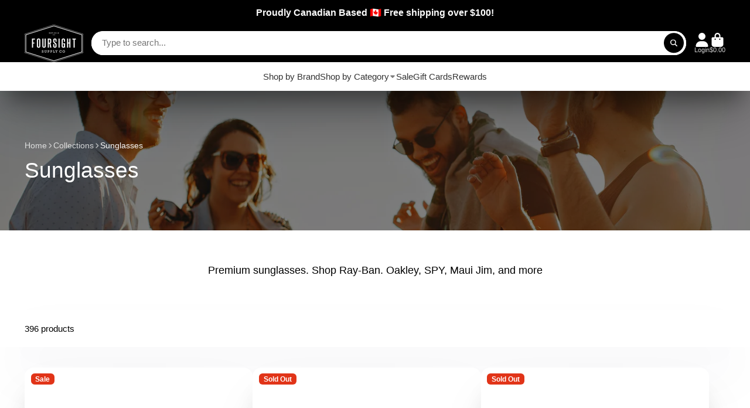

--- FILE ---
content_type: text/html; charset=utf-8
request_url: https://foursightsupplyco.com/collections/sunglasses
body_size: 52879
content:
<!doctype html>
<html class="no-js" lang="en">
  <head>
    <meta charset="utf-8">
    <meta http-equiv="X-UA-Compatible" content="IE=edge">
    <meta name="viewport" content="width=device-width,initial-scale=1">
    <meta name="theme-color" content="">
    <link rel="canonical" href="https://foursightsupplyco.com/collections/sunglasses">
    <link rel="preconnect" href="https://cdn.shopify.com" crossorigin><link rel="icon" type="image/png" href="//foursightsupplyco.com/cdn/shop/files/foursight-supply-co-favicon_32x32.png?v=1628787969"><title>
      Sunglasses &ndash; Foursight Supply Co.</title>

    
      <meta name="description" content="Premium sunglasses. Shop Ray-Ban. Oakley, SPY, Maui Jim, and more">
    

    

<meta property="og:site_name" content="Foursight Supply Co.">
<meta property="og:url" content="https://foursightsupplyco.com/collections/sunglasses">
<meta property="og:title" content="Sunglasses">
<meta property="og:type" content="product.group">
<meta property="og:description" content="Premium sunglasses. Shop Ray-Ban. Oakley, SPY, Maui Jim, and more"><meta property="og:image" content="http://foursightsupplyco.com/cdn/shop/collections/foursight-all-sunglasses.png?v=1628790266">
  <meta property="og:image:secure_url" content="https://foursightsupplyco.com/cdn/shop/collections/foursight-all-sunglasses.png?v=1628790266">
  <meta property="og:image:width" content="1800">
  <meta property="og:image:height" content="800"><meta name="twitter:card" content="summary_large_image">
<meta name="twitter:title" content="Sunglasses">
<meta name="twitter:description" content="Premium sunglasses. Shop Ray-Ban. Oakley, SPY, Maui Jim, and more">


    <script>window.performance && window.performance.mark && window.performance.mark('shopify.content_for_header.start');</script><meta name="google-site-verification" content="30CoiBCYp6n0-6wPUo9Rjv1m0CFmIdMsGcppi7OpCOo">
<meta id="shopify-digital-wallet" name="shopify-digital-wallet" content="/34270707850/digital_wallets/dialog">
<meta name="shopify-checkout-api-token" content="6978fdca14e18c5b0bb374e11905e4b4">
<meta id="in-context-paypal-metadata" data-shop-id="34270707850" data-venmo-supported="false" data-environment="production" data-locale="en_US" data-paypal-v4="true" data-currency="CAD">
<link rel="alternate" type="application/atom+xml" title="Feed" href="/collections/sunglasses.atom" />
<link rel="next" href="/collections/sunglasses?page=2">
<link rel="alternate" type="application/json+oembed" href="https://foursightsupplyco.com/collections/sunglasses.oembed">
<script async="async" src="/checkouts/internal/preloads.js?locale=en-CA"></script>
<link rel="preconnect" href="https://shop.app" crossorigin="anonymous">
<script async="async" src="https://shop.app/checkouts/internal/preloads.js?locale=en-CA&shop_id=34270707850" crossorigin="anonymous"></script>
<script id="apple-pay-shop-capabilities" type="application/json">{"shopId":34270707850,"countryCode":"CA","currencyCode":"CAD","merchantCapabilities":["supports3DS"],"merchantId":"gid:\/\/shopify\/Shop\/34270707850","merchantName":"Foursight Supply Co.","requiredBillingContactFields":["postalAddress","email","phone"],"requiredShippingContactFields":["postalAddress","email","phone"],"shippingType":"shipping","supportedNetworks":["visa","masterCard","amex","discover","interac","jcb"],"total":{"type":"pending","label":"Foursight Supply Co.","amount":"1.00"},"shopifyPaymentsEnabled":true,"supportsSubscriptions":true}</script>
<script id="shopify-features" type="application/json">{"accessToken":"6978fdca14e18c5b0bb374e11905e4b4","betas":["rich-media-storefront-analytics"],"domain":"foursightsupplyco.com","predictiveSearch":true,"shopId":34270707850,"locale":"en"}</script>
<script>var Shopify = Shopify || {};
Shopify.shop = "foursight-supply.myshopify.com";
Shopify.locale = "en";
Shopify.currency = {"active":"CAD","rate":"1.0"};
Shopify.country = "CA";
Shopify.theme = {"name":"ShowTime","id":148203503870,"schema_name":"ShowTime","schema_version":"7.14.0","theme_store_id":687,"role":"main"};
Shopify.theme.handle = "null";
Shopify.theme.style = {"id":null,"handle":null};
Shopify.cdnHost = "foursightsupplyco.com/cdn";
Shopify.routes = Shopify.routes || {};
Shopify.routes.root = "/";</script>
<script type="module">!function(o){(o.Shopify=o.Shopify||{}).modules=!0}(window);</script>
<script>!function(o){function n(){var o=[];function n(){o.push(Array.prototype.slice.apply(arguments))}return n.q=o,n}var t=o.Shopify=o.Shopify||{};t.loadFeatures=n(),t.autoloadFeatures=n()}(window);</script>
<script>
  window.ShopifyPay = window.ShopifyPay || {};
  window.ShopifyPay.apiHost = "shop.app\/pay";
  window.ShopifyPay.redirectState = null;
</script>
<script id="shop-js-analytics" type="application/json">{"pageType":"collection"}</script>
<script defer="defer" async type="module" src="//foursightsupplyco.com/cdn/shopifycloud/shop-js/modules/v2/client.init-shop-cart-sync_BT-GjEfc.en.esm.js"></script>
<script defer="defer" async type="module" src="//foursightsupplyco.com/cdn/shopifycloud/shop-js/modules/v2/chunk.common_D58fp_Oc.esm.js"></script>
<script defer="defer" async type="module" src="//foursightsupplyco.com/cdn/shopifycloud/shop-js/modules/v2/chunk.modal_xMitdFEc.esm.js"></script>
<script type="module">
  await import("//foursightsupplyco.com/cdn/shopifycloud/shop-js/modules/v2/client.init-shop-cart-sync_BT-GjEfc.en.esm.js");
await import("//foursightsupplyco.com/cdn/shopifycloud/shop-js/modules/v2/chunk.common_D58fp_Oc.esm.js");
await import("//foursightsupplyco.com/cdn/shopifycloud/shop-js/modules/v2/chunk.modal_xMitdFEc.esm.js");

  window.Shopify.SignInWithShop?.initShopCartSync?.({"fedCMEnabled":true,"windoidEnabled":true});

</script>
<script>
  window.Shopify = window.Shopify || {};
  if (!window.Shopify.featureAssets) window.Shopify.featureAssets = {};
  window.Shopify.featureAssets['shop-js'] = {"shop-cart-sync":["modules/v2/client.shop-cart-sync_DZOKe7Ll.en.esm.js","modules/v2/chunk.common_D58fp_Oc.esm.js","modules/v2/chunk.modal_xMitdFEc.esm.js"],"init-fed-cm":["modules/v2/client.init-fed-cm_B6oLuCjv.en.esm.js","modules/v2/chunk.common_D58fp_Oc.esm.js","modules/v2/chunk.modal_xMitdFEc.esm.js"],"shop-cash-offers":["modules/v2/client.shop-cash-offers_D2sdYoxE.en.esm.js","modules/v2/chunk.common_D58fp_Oc.esm.js","modules/v2/chunk.modal_xMitdFEc.esm.js"],"shop-login-button":["modules/v2/client.shop-login-button_QeVjl5Y3.en.esm.js","modules/v2/chunk.common_D58fp_Oc.esm.js","modules/v2/chunk.modal_xMitdFEc.esm.js"],"pay-button":["modules/v2/client.pay-button_DXTOsIq6.en.esm.js","modules/v2/chunk.common_D58fp_Oc.esm.js","modules/v2/chunk.modal_xMitdFEc.esm.js"],"shop-button":["modules/v2/client.shop-button_DQZHx9pm.en.esm.js","modules/v2/chunk.common_D58fp_Oc.esm.js","modules/v2/chunk.modal_xMitdFEc.esm.js"],"avatar":["modules/v2/client.avatar_BTnouDA3.en.esm.js"],"init-windoid":["modules/v2/client.init-windoid_CR1B-cfM.en.esm.js","modules/v2/chunk.common_D58fp_Oc.esm.js","modules/v2/chunk.modal_xMitdFEc.esm.js"],"init-shop-for-new-customer-accounts":["modules/v2/client.init-shop-for-new-customer-accounts_C_vY_xzh.en.esm.js","modules/v2/client.shop-login-button_QeVjl5Y3.en.esm.js","modules/v2/chunk.common_D58fp_Oc.esm.js","modules/v2/chunk.modal_xMitdFEc.esm.js"],"init-shop-email-lookup-coordinator":["modules/v2/client.init-shop-email-lookup-coordinator_BI7n9ZSv.en.esm.js","modules/v2/chunk.common_D58fp_Oc.esm.js","modules/v2/chunk.modal_xMitdFEc.esm.js"],"init-shop-cart-sync":["modules/v2/client.init-shop-cart-sync_BT-GjEfc.en.esm.js","modules/v2/chunk.common_D58fp_Oc.esm.js","modules/v2/chunk.modal_xMitdFEc.esm.js"],"shop-toast-manager":["modules/v2/client.shop-toast-manager_DiYdP3xc.en.esm.js","modules/v2/chunk.common_D58fp_Oc.esm.js","modules/v2/chunk.modal_xMitdFEc.esm.js"],"init-customer-accounts":["modules/v2/client.init-customer-accounts_D9ZNqS-Q.en.esm.js","modules/v2/client.shop-login-button_QeVjl5Y3.en.esm.js","modules/v2/chunk.common_D58fp_Oc.esm.js","modules/v2/chunk.modal_xMitdFEc.esm.js"],"init-customer-accounts-sign-up":["modules/v2/client.init-customer-accounts-sign-up_iGw4briv.en.esm.js","modules/v2/client.shop-login-button_QeVjl5Y3.en.esm.js","modules/v2/chunk.common_D58fp_Oc.esm.js","modules/v2/chunk.modal_xMitdFEc.esm.js"],"shop-follow-button":["modules/v2/client.shop-follow-button_CqMgW2wH.en.esm.js","modules/v2/chunk.common_D58fp_Oc.esm.js","modules/v2/chunk.modal_xMitdFEc.esm.js"],"checkout-modal":["modules/v2/client.checkout-modal_xHeaAweL.en.esm.js","modules/v2/chunk.common_D58fp_Oc.esm.js","modules/v2/chunk.modal_xMitdFEc.esm.js"],"shop-login":["modules/v2/client.shop-login_D91U-Q7h.en.esm.js","modules/v2/chunk.common_D58fp_Oc.esm.js","modules/v2/chunk.modal_xMitdFEc.esm.js"],"lead-capture":["modules/v2/client.lead-capture_BJmE1dJe.en.esm.js","modules/v2/chunk.common_D58fp_Oc.esm.js","modules/v2/chunk.modal_xMitdFEc.esm.js"],"payment-terms":["modules/v2/client.payment-terms_Ci9AEqFq.en.esm.js","modules/v2/chunk.common_D58fp_Oc.esm.js","modules/v2/chunk.modal_xMitdFEc.esm.js"]};
</script>
<script>(function() {
  var isLoaded = false;
  function asyncLoad() {
    if (isLoaded) return;
    isLoaded = true;
    var urls = ["https:\/\/ma.zoho.com\/js\/V2\/shopify_store.js?shop=foursight-supply.myshopify.com"];
    for (var i = 0; i < urls.length; i++) {
      var s = document.createElement('script');
      s.type = 'text/javascript';
      s.async = true;
      s.src = urls[i];
      var x = document.getElementsByTagName('script')[0];
      x.parentNode.insertBefore(s, x);
    }
  };
  if(window.attachEvent) {
    window.attachEvent('onload', asyncLoad);
  } else {
    window.addEventListener('load', asyncLoad, false);
  }
})();</script>
<script id="__st">var __st={"a":34270707850,"offset":-28800,"reqid":"1ee531ee-765f-4e49-9e72-6a99dab86f25-1769053632","pageurl":"foursightsupplyco.com\/collections\/sunglasses","u":"16ac26bc909b","p":"collection","rtyp":"collection","rid":181646983306};</script>
<script>window.ShopifyPaypalV4VisibilityTracking = true;</script>
<script id="captcha-bootstrap">!function(){'use strict';const t='contact',e='account',n='new_comment',o=[[t,t],['blogs',n],['comments',n],[t,'customer']],c=[[e,'customer_login'],[e,'guest_login'],[e,'recover_customer_password'],[e,'create_customer']],r=t=>t.map((([t,e])=>`form[action*='/${t}']:not([data-nocaptcha='true']) input[name='form_type'][value='${e}']`)).join(','),a=t=>()=>t?[...document.querySelectorAll(t)].map((t=>t.form)):[];function s(){const t=[...o],e=r(t);return a(e)}const i='password',u='form_key',d=['recaptcha-v3-token','g-recaptcha-response','h-captcha-response',i],f=()=>{try{return window.sessionStorage}catch{return}},m='__shopify_v',_=t=>t.elements[u];function p(t,e,n=!1){try{const o=window.sessionStorage,c=JSON.parse(o.getItem(e)),{data:r}=function(t){const{data:e,action:n}=t;return t[m]||n?{data:e,action:n}:{data:t,action:n}}(c);for(const[e,n]of Object.entries(r))t.elements[e]&&(t.elements[e].value=n);n&&o.removeItem(e)}catch(o){console.error('form repopulation failed',{error:o})}}const l='form_type',E='cptcha';function T(t){t.dataset[E]=!0}const w=window,h=w.document,L='Shopify',v='ce_forms',y='captcha';let A=!1;((t,e)=>{const n=(g='f06e6c50-85a8-45c8-87d0-21a2b65856fe',I='https://cdn.shopify.com/shopifycloud/storefront-forms-hcaptcha/ce_storefront_forms_captcha_hcaptcha.v1.5.2.iife.js',D={infoText:'Protected by hCaptcha',privacyText:'Privacy',termsText:'Terms'},(t,e,n)=>{const o=w[L][v],c=o.bindForm;if(c)return c(t,g,e,D).then(n);var r;o.q.push([[t,g,e,D],n]),r=I,A||(h.body.append(Object.assign(h.createElement('script'),{id:'captcha-provider',async:!0,src:r})),A=!0)});var g,I,D;w[L]=w[L]||{},w[L][v]=w[L][v]||{},w[L][v].q=[],w[L][y]=w[L][y]||{},w[L][y].protect=function(t,e){n(t,void 0,e),T(t)},Object.freeze(w[L][y]),function(t,e,n,w,h,L){const[v,y,A,g]=function(t,e,n){const i=e?o:[],u=t?c:[],d=[...i,...u],f=r(d),m=r(i),_=r(d.filter((([t,e])=>n.includes(e))));return[a(f),a(m),a(_),s()]}(w,h,L),I=t=>{const e=t.target;return e instanceof HTMLFormElement?e:e&&e.form},D=t=>v().includes(t);t.addEventListener('submit',(t=>{const e=I(t);if(!e)return;const n=D(e)&&!e.dataset.hcaptchaBound&&!e.dataset.recaptchaBound,o=_(e),c=g().includes(e)&&(!o||!o.value);(n||c)&&t.preventDefault(),c&&!n&&(function(t){try{if(!f())return;!function(t){const e=f();if(!e)return;const n=_(t);if(!n)return;const o=n.value;o&&e.removeItem(o)}(t);const e=Array.from(Array(32),(()=>Math.random().toString(36)[2])).join('');!function(t,e){_(t)||t.append(Object.assign(document.createElement('input'),{type:'hidden',name:u})),t.elements[u].value=e}(t,e),function(t,e){const n=f();if(!n)return;const o=[...t.querySelectorAll(`input[type='${i}']`)].map((({name:t})=>t)),c=[...d,...o],r={};for(const[a,s]of new FormData(t).entries())c.includes(a)||(r[a]=s);n.setItem(e,JSON.stringify({[m]:1,action:t.action,data:r}))}(t,e)}catch(e){console.error('failed to persist form',e)}}(e),e.submit())}));const S=(t,e)=>{t&&!t.dataset[E]&&(n(t,e.some((e=>e===t))),T(t))};for(const o of['focusin','change'])t.addEventListener(o,(t=>{const e=I(t);D(e)&&S(e,y())}));const B=e.get('form_key'),M=e.get(l),P=B&&M;t.addEventListener('DOMContentLoaded',(()=>{const t=y();if(P)for(const e of t)e.elements[l].value===M&&p(e,B);[...new Set([...A(),...v().filter((t=>'true'===t.dataset.shopifyCaptcha))])].forEach((e=>S(e,t)))}))}(h,new URLSearchParams(w.location.search),n,t,e,['guest_login'])})(!0,!0)}();</script>
<script integrity="sha256-4kQ18oKyAcykRKYeNunJcIwy7WH5gtpwJnB7kiuLZ1E=" data-source-attribution="shopify.loadfeatures" defer="defer" src="//foursightsupplyco.com/cdn/shopifycloud/storefront/assets/storefront/load_feature-a0a9edcb.js" crossorigin="anonymous"></script>
<script crossorigin="anonymous" defer="defer" src="//foursightsupplyco.com/cdn/shopifycloud/storefront/assets/shopify_pay/storefront-65b4c6d7.js?v=20250812"></script>
<script data-source-attribution="shopify.dynamic_checkout.dynamic.init">var Shopify=Shopify||{};Shopify.PaymentButton=Shopify.PaymentButton||{isStorefrontPortableWallets:!0,init:function(){window.Shopify.PaymentButton.init=function(){};var t=document.createElement("script");t.src="https://foursightsupplyco.com/cdn/shopifycloud/portable-wallets/latest/portable-wallets.en.js",t.type="module",document.head.appendChild(t)}};
</script>
<script data-source-attribution="shopify.dynamic_checkout.buyer_consent">
  function portableWalletsHideBuyerConsent(e){var t=document.getElementById("shopify-buyer-consent"),n=document.getElementById("shopify-subscription-policy-button");t&&n&&(t.classList.add("hidden"),t.setAttribute("aria-hidden","true"),n.removeEventListener("click",e))}function portableWalletsShowBuyerConsent(e){var t=document.getElementById("shopify-buyer-consent"),n=document.getElementById("shopify-subscription-policy-button");t&&n&&(t.classList.remove("hidden"),t.removeAttribute("aria-hidden"),n.addEventListener("click",e))}window.Shopify?.PaymentButton&&(window.Shopify.PaymentButton.hideBuyerConsent=portableWalletsHideBuyerConsent,window.Shopify.PaymentButton.showBuyerConsent=portableWalletsShowBuyerConsent);
</script>
<script data-source-attribution="shopify.dynamic_checkout.cart.bootstrap">document.addEventListener("DOMContentLoaded",(function(){function t(){return document.querySelector("shopify-accelerated-checkout-cart, shopify-accelerated-checkout")}if(t())Shopify.PaymentButton.init();else{new MutationObserver((function(e,n){t()&&(Shopify.PaymentButton.init(),n.disconnect())})).observe(document.body,{childList:!0,subtree:!0})}}));
</script>
<link id="shopify-accelerated-checkout-styles" rel="stylesheet" media="screen" href="https://foursightsupplyco.com/cdn/shopifycloud/portable-wallets/latest/accelerated-checkout-backwards-compat.css" crossorigin="anonymous">
<style id="shopify-accelerated-checkout-cart">
        #shopify-buyer-consent {
  margin-top: 1em;
  display: inline-block;
  width: 100%;
}

#shopify-buyer-consent.hidden {
  display: none;
}

#shopify-subscription-policy-button {
  background: none;
  border: none;
  padding: 0;
  text-decoration: underline;
  font-size: inherit;
  cursor: pointer;
}

#shopify-subscription-policy-button::before {
  box-shadow: none;
}

      </style>

<script>window.performance && window.performance.mark && window.performance.mark('shopify.content_for_header.end');</script>

    

<style data-shopify>
    
    
    
    
    

    :root {
    --font-body-family: "system_ui", -apple-system, 'Segoe UI', Roboto, 'Helvetica Neue', 'Noto Sans', 'Liberation Sans', Arial, sans-serif, 'Apple Color Emoji', 'Segoe UI Emoji', 'Segoe UI Symbol', 'Noto Color Emoji';
    --font-body-style: normal;
    --font-body-weight: 400;
    --font-body-weight-bold: 700;

    --font-heading-family: "system_ui", -apple-system, 'Segoe UI', Roboto, 'Helvetica Neue', 'Noto Sans', 'Liberation Sans', Arial, sans-serif, 'Apple Color Emoji', 'Segoe UI Emoji', 'Segoe UI Symbol', 'Noto Color Emoji';
    --font-heading-style: normal;
    --font-heading-weight: 400;

    --font-scale: 1.0;

    
    --color-g-text: #000000;--color-g-text-alpha-80: rgba(0, 0, 0, 0.8);
    --color-g-text-alpha-70: rgba(0, 0, 0, 0.7);
    --color-g-text-alpha-50: rgba(0, 0, 0, 0.5);
    --color-g-text-alpha-60: rgba(0, 0, 0, 0.6);
    --color-g-text-alpha-40: rgba(0, 0, 0, 0.4);
    --color-g-text-alpha-30: rgba(0, 0, 0, 0.3);
    --color-g-text-alpha-20: rgba(0, 0, 0, 0.2);
    --color-g-text-alpha-10: rgba(0, 0, 0, 0.1);

    --color-g-bg: #FFFFFF;
    --color-g-bg-d5: #f2f2f2;
    --color-g-bg-d15: #e6e6e6;
    --color-g-bg-alpha-0: rgba(255, 255, 255, 0);
    --color-g-bg-alpha-70: rgba(255, 255, 255, 0.7);
    --color-g-bg-border: #cccccc;
    --color-g-fg: #FFFFFF;
    --color-g-fg-alpha-70: rgba(255, 255, 255, 0.7);
    --color-g-fg-alpha-50: rgba(255, 255, 255, 0.5);
    --color-g-fg-d10: #e6e6e6;
    --color-g-fg-d20: #cccccc;
    --color-g-accent: #000000;
    --color-g-sale: #e13418;
    --color-g-warning: #fd7e14;
    --color-g-success: #198754;
    --color-g-danger: #e13418;
    --color-g-star-rating: #FFA41C;

    --color-g-button-text: #ffffff;
    --color-g-button-bg: #000000;
    --color-g-button-bg-hover: #000000;
    --color-g-button-shadow-l1: rgba(0, 0, 0, 0.3);
    --color-g-button-shadow-l2: rgba(0, 0, 0, 0.15);
    --color-g-button-shadow-l3: #000000;
    --color-g-button-bg-gradient: #262626;

    --color-g-button-buy-it-now-text: #000;
    --color-g-button-buy-it-now-bg: #feaa2c;
    --color-g-button-buy-it-now-bg-hover: #fea013;

    --color-g-product-badge-sale: #e13418;
    --color-g-product-badge-sold-out: #e13418;

    --border-radius-base: 1.125rem;
    --border-radius-inner: 0.7rem;
    --border-radius-sm: 0.25rem;
    --transition-base: 0.3s;

    --box-shadow-large: rgb(50 50 93 / 25%) 0px 50px 100px -20px, rgb(0 0 0 / 30%) 0px 30px 60px -30px;

    --container-width: 1400px;
    --container-spacer: min(3rem, 5vw);
    /* --glob-gutter: clamp(3vw, 1.4rem, 30px); */
    --glob-gutter: min(3vw, 1.4rem);
    }
</style><script>
      document.documentElement.className = document.documentElement.className.replace('no-js', 'js');
      if (Shopify.designMode) {
        document.documentElement.classList.add('shopify-design-mode');
      }
      function lazyImageOnLoad(img) {
        img.setAttribute('loaded', '');
      }
    </script>

  
  <link href="//foursightsupplyco.com/cdn/shop/t/20/assets/core.css?v=159504530629355672431744222841" rel="stylesheet" type="text/css" media="all" />

  
  <!-- BEGIN app block: shopify://apps/smart-filter-search/blocks/app-embed/5cc1944c-3014-4a2a-af40-7d65abc0ef73 -->
<style>.spf-filter-loading #gf-products>*,.spf-filter-loading [data-globo-filter-items]>*{visibility:hidden;opacity:0}#gf-products{display:-ms-flexbox;margin-right:-15px;margin-left:-15px;padding:0;margin-bottom:0;min-width:100%;width:auto;z-index:1;position:relative;display:-webkit-box;display:flex;justify-content:left;-ms-flex-wrap:wrap;flex-wrap:wrap;height:auto!important}.gf-block-title-skeleton span{width:100%;height:12px;display:block;border-radius:5px;background:#f6f6f7}.gf-top_one .gf-block-title-skeleton span{height:22px;border-radius:2px;min-width:100px}.gf-block-title-skeleton h3::after,.gf-top_one .gf-block-content.gf-block-skeleton{display:none!important}#gf-tree .gf-label.gf-label-skeleton{height:8px;display:block;border-radius:3px!important;background:#f6f6f7}.gf-label-width-75{max-width:75%}.gf-label-width-90{max-width:90%}.gf-label-width-50{max-width:50%}</style>
<link rel="preload" href="https://cdn.shopify.com/extensions/019bdedd-4e57-79a0-b131-b44f39813278/smart-product-filters-613/assets/globo-filter-critical.css" as="style" onload="this.onload=null;this.rel='stylesheet'">
<noscript><link rel="stylesheet" href="https://cdn.shopify.com/extensions/019bdedd-4e57-79a0-b131-b44f39813278/smart-product-filters-613/assets/globo-filter-critical.css"></noscript><link href="https://cdn.shopify.com/extensions/019bdedd-4e57-79a0-b131-b44f39813278/smart-product-filters-613/assets/globo.filter.min.js" as="script" rel="preload">
<link rel="preconnect" href="https://filter-x3.globo.io" crossorigin>
<link rel="dns-prefetch" href="https://filter-x3.globo.io"><link href="https://cdn.shopify.com/extensions/019bdedd-4e57-79a0-b131-b44f39813278/smart-product-filters-613/assets/globo.filter.filter.min.js" as="script" rel="preload">
<link href="https://cdn.shopify.com/extensions/019bdedd-4e57-79a0-b131-b44f39813278/smart-product-filters-613/assets/globo.filter.692.min.js" as="script" rel="preload">
<link href="https://cdn.shopify.com/extensions/019bdedd-4e57-79a0-b131-b44f39813278/smart-product-filters-613/assets/globo.filter.themes.min.js" as="script" rel="preload">
<link href="https://cdn.shopify.com/extensions/019bdedd-4e57-79a0-b131-b44f39813278/smart-product-filters-613/assets/globo.filter.liquid.min.js" as="script" rel="preload">
<link href="https://cdn.shopify.com/extensions/019bdedd-4e57-79a0-b131-b44f39813278/smart-product-filters-613/assets/globo.filter.product.min.js" as="script" rel="preload">
<link href="//cdn.shopify.com/extensions/019bdedd-4e57-79a0-b131-b44f39813278/smart-product-filters-613/assets/globo.filter.css" rel="stylesheet" type="text/css" media="all" /><link rel="stylesheet" href="https://cdn.shopify.com/extensions/019bdedd-4e57-79a0-b131-b44f39813278/smart-product-filters-613/assets/globo.filter.slider.css" media="print" onload="this.media='all'"><link rel="stylesheet" href="https://cdn.shopify.com/extensions/019bdedd-4e57-79a0-b131-b44f39813278/smart-product-filters-613/assets/globo.search.css" media="print" onload="this.media='all'">

<meta id="search_terms_value" content="" />
<!-- BEGIN app snippet: global.variables --><script>
  window.shopCurrency = "CAD";
  window.shopCountry = "CA";
  window.shopLanguageCode = "en";

  window.currentCurrency = "CAD";
  window.currentCountry = "CA";
  window.currentLanguageCode = "en";

  window.shopCustomer = false

  window.useCustomTreeTemplate = false;
  window.useCustomProductTemplate = false;

  window.GloboFilterRequestOrigin = "https://foursightsupplyco.com";
  window.GloboFilterShopifyDomain = "foursight-supply.myshopify.com";
  window.GloboFilterSFAT = "";
  window.GloboFilterSFApiVersion = "2025-04";
  window.GloboFilterProxyPath = "/apps/globofilters";
  window.GloboFilterRootUrl = "";
  window.GloboFilterTranslation = {"search":{"suggestions":"Suggestions","collections":"Collections","pages":"Pages","product":"Product","products":"Products","view_all":"Search for","view_all_products":"View all products","not_found":"Sorry, nothing found for","product_not_found":"No products were found","no_result_keywords_suggestions_title":"Popular searches","no_result_products_suggestions_title":"However, You may like","zero_character_keywords_suggestions_title":"Suggestions","zero_character_popular_searches_title":"Popular searches","zero_character_products_suggestions_title":"Trending products"},"form":{"heading":"Search products","select":"-- Select --","search":"Search","submit":"Search","clear":"Clear"},"filter":{"filter_by":"Filter By","clear_all":"Clear All","view":"View","clear":"Clear","in_stock":"In Stock","out_of_stock":"Out of Stock","ready_to_ship":"Ready to ship","search":"Search options","choose_values":"Choose values"},"sort":{"sort_by":"Sort By","manually":"Featured","availability_in_stock_first":"Availability","relevance":"Relevance","best_selling":"Best Selling","alphabetically_a_z":"Alphabetically, A-Z","alphabetically_z_a":"Alphabetically, Z-A","price_low_to_high":"Price, low to high","price_high_to_low":"Price, high to low","date_new_to_old":"Date, new to old","date_old_to_new":"Date, old to new","sale_off":"% Sale off"},"product":{"add_to_cart":"Add to cart","unavailable":"Unavailable","sold_out":"Sold out","sale":"Sale","load_more":"Load more","limit":"Show","search":"Search products","no_results":"Sorry, there are no products in this collection"}};
  window.isMultiCurrency =false;
  window.globoEmbedFilterAssetsUrl = 'https://cdn.shopify.com/extensions/019bdedd-4e57-79a0-b131-b44f39813278/smart-product-filters-613/assets/';
  window.assetsUrl = window.globoEmbedFilterAssetsUrl;
  window.GloboMoneyFormat = "${{amount}}";
</script><!-- END app snippet -->
<script type="text/javascript" hs-ignore data-ccm-injected>
document.getElementsByTagName('html')[0].classList.add('spf-filter-loading', 'spf-has-filter');
window.enabledEmbedFilter = true;
window.sortByRelevance = false;
window.moneyFormat = "${{amount}}";
window.GloboMoneyWithCurrencyFormat = "${{amount}} CAD";
window.filesUrl = '//foursightsupplyco.com/cdn/shop/files/';
window.GloboThemesInfo ={"123687305400":{"id":123687305400,"name":"Prestige","theme_store_id":855,"theme_name":"Prestige"},"139694178558":{"id":139694178558,"name":"Pursuit","theme_store_id":1654,"theme_name":"Pursuit"},"140760187134":{"id":140760187134,"name":"[GLOBO] Copy of Pursuit","theme_store_id":1654,"theme_name":"Pursuit"}};



var GloboEmbedFilterConfig = {
api: {filterUrl: "https://filter-x3.globo.io/filter",searchUrl: "https://filter-x3.globo.io/search", url: "https://filter-x3.globo.io"},
shop: {
name: "Foursight Supply Co.",
url: "https://foursightsupplyco.com",
domain: "foursight-supply.myshopify.com",
locale: "en",
cur_locale: "en",
predictive_search_url: "/search/suggest",
country_code: "CA",
root_url: "",
cart_url: "/cart",
search_url: "/search",
cart_add_url: "/cart/add",
search_terms_value: "",
product_image: {width: 700, height: 550},
no_image_url: "https://cdn.shopify.com/s/images/themes/product-1.png",
swatches: {"color":{"all black":{"mode":2,"color_1":"rgba(0, 0, 0, 1)","color_2":"rgba(0, 0, 0, 1)"},"alpine yellow":{"mode":2,"color_1":"rgba(255, 211, 90, 1)","color_2":"rgba(255, 211, 90, 1)"},"bimini pink":{"mode":2,"color_1":"rgba(251, 77, 113, 1)","color_2":"rgba(251, 77, 113, 1)"},"black":{"mode":2,"color_1":"rgba(0, 0, 0, 1)","color_2":"rgba(0, 0, 0, 1)"},"black (blk)":{"mode":2,"color_1":"rgba(0, 0, 0, 1)","color_2":"rgba(0, 0, 0, 1)"},"brown":{"mode":2,"color_1":"rgba(147, 114, 81, 1)","color_2":"rgba(147, 114, 81, 1)"},"brown/camo":{"mode":2,"color_1":"rgba(179, 141, 107, 1)","color_2":"rgba(110, 97, 56, 1)"},"cosmic lilac":{"mode":1,"color_1":"rgba(144, 142, 179, 1)"},"camo":{"mode":2,"color_1":"rgba(176, 120, 85, 1)","color_2":"rgba(98, 67, 41, 1)"},"camp green":{"mode":1,"color_1":"rgba(90, 99, 87, 1)"},"canopy green":{"mode":1,"color_1":"rgba(34, 173, 53, 1)"},"charcoal":{"mode":1,"color_1":"rgba(118, 119, 125, 1)"},"chartreuse":{"mode":1,"color_1":"rgba(191, 210, 46, 1)"},"clear":{"mode":1,"color_1":"rgba(248, 248, 248, 1)"},"dark grey":{"mode":1,"color_1":"rgba(112, 112, 112, 1)"},"dark moss":{"mode":1,"color_1":"rgba(138, 143, 96, 1)"},"dark olive":{"mode":1,"color_1":"rgba(131, 123, 101, 1)"},"fireside red":{"mode":1,"color_1":"rgba(207, 139, 153, 1)"},"gold":{"mode":1,"color_1":"rgba(187, 118, 62, 1)"},"grey / black":{"mode":2,"color_1":"rgba(138, 136, 135, 1)","color_2":"rgba(34, 34, 33, 1)"},"harbour pink":{"mode":1,"color_1":"rgba(255, 153, 183, 1)"},"harvest red":{"mode":1,"color_1":"rgba(148, 66, 79, 1)"},"high desert clay":{"mode":1,"color_1":"rgba(235, 121, 89, 1)"},"highlands olive":{"mode":1,"color_1":"rgba(133, 142, 114, 1)"},"khaki":{"mode":1,"color_1":"rgba(221, 203, 173, 1)"},"khaki/tan":{"mode":2,"color_1":"rgba(221, 203, 173, 1)","color_2":"rgba(180, 129, 73, 1)"},"king crab orange":{"mode":1,"color_1":"rgba(255, 147, 45, 1)"},"lavender":{"mode":1,"color_1":"rgba(231, 201, 224, 1)"},"light khaki":{"mode":1,"color_1":"rgba(249, 239, 222, 1)"},"light olive":{"mode":1,"color_1":"rgba(181, 184, 149, 1)"},"navy":{"mode":1,"color_1":"rgba(99, 114, 136, 1)"},"nordic blue":{"mode":1,"color_1":"rgba(124, 150, 169, 1)"},"nordic purple":{"mode":1,"color_1":"rgba(141, 115, 135, 1)"},"offshore blue":{"mode":1,"color_1":"rgba(70, 68, 162, 1)"},"olive":{"mode":1,"color_1":"rgba(119, 131, 104, 1)"},"peak purple":{"mode":1,"color_1":"rgba(152, 128, 189, 1)"},"reef blue":{"mode":1,"color_1":"rgba(117, 223, 242, 1)"},"rescue red":{"mode":1,"color_1":"rgba(235, 57, 69, 1)"},"rust":{"mode":1,"color_1":"rgba(206, 74, 69, 1)"},"salmon":{"mode":1,"color_1":"rgba(250, 218, 172, 1)"},"seafoam":{"mode":1,"color_1":"rgba(162, 211, 202, 1)"},"sharptail taupe":{"mode":1,"color_1":"rgba(194, 183, 177, 1)"},"sharptail taupe/black":{"mode":2,"color_1":"rgba(194, 183, 177, 1)","color_2":"rgba(46, 48, 46, 1)"},"sky blue":{"mode":1,"color_1":"rgba(157, 206, 217, 1)"},"smoke blue":{"mode":1,"color_1":"rgba(144, 157, 175, 1)"},"stainless":{"mode":1,"color_1":"rgba(205, 205, 205, 1)"},"white":{"mode":1,"color_1":"rgba(247, 247, 247, 1)"},"violet":{"mode":1,"color_1":"rgba(141, 63, 112, 1)"},"storm grey":{"mode":1,"color_1":"rgba(136, 136, 136, 1)"},"tan":{"mode":1,"color_1":"rgba(179, 167, 141, 1)"},"power pink":{"mode":1,"color_1":"rgba(244, 179, 221, 1)"}},"tag":{"color_alpine yellow":{"mode":2,"color_1":"rgba(255, 191, 43, 1)","color_2":"rgba(255, 191, 43, 1)"},"color_bimini pink":{"mode":2,"color_1":"rgba(255, 87, 121, 1)","color_2":"rgba(255, 87, 121, 1)"}}},
swatchConfig: {"enable":true,"image":["color"]},
enableRecommendation: false,
hideOneValue: true,
newUrlStruct: true,
newUrlForSEO: false,themeTranslation:{"products":{"product":{"sold_out":"Sold out","on_sale":"Sale","saved_amount":"{{ value }} off","price":{"sale_price":"Sale price","save_price":"You save"}}},"sections":{"cart":{"headings":{"price":"Price"}}}},redirects: [],
images: {},
settings: {"enable_cart_notification":false,"cart_notification_enable_recommendations":false,"enable_free_shipping_progress_bar":true,"free_shipping_min_amount":100,"stock_threshold":5,"color_swatches_options":"color,colour","color_background":"#FFFFFF","color_foreground":"#FFFFFF","color_text":"#000000","color_accent":"#000000","color_heading_accent":"#ffffff","color_danger":"#e13418","color_success":"#198754","color_warning":"#fd7e14","color_sale_price":"#e13418","color_star_rating":"#FFA41C","color_product_badge_sale":"#e13418","color_product_badge_sold_out":"#e13418","color_button_bg":"#000000","color_button_text":"#ffffff","color_button_buy_in_now_bg":"#feaa2c","color_button_buy_in_now_text":"#000","color_header_primary_text":"#FFFFFF","color_header_primary_bg":"#000000","color_header_secondary_text":"#000000","color_header_secondary_bg":"#ffffff","color_header_search_bg":"#FFFFFF","color_header_search_text":"#000000","color_header_accent":"#000000","color_cart_counter":"#e13418","color_header_dropdown_bg":"#FFFFFF","color_header_dropdown_text":"#000000","color_footer_bg":"#000000","color_footer_text":"#ffffff","color_footer_border":"#000000","type_header_font":{"error":"json not allowed for this object"},"use_buttons_heading_font":true,"type_body_font":{"error":"json not allowed for this object"},"font_scale":100,"container_width":1400,"section_text_align":"center","section_text_size":"md","section_subheading_position":"after","section_heading_accent":true,"section_button_style":"normal","section_button_position":"after","button_color_scheme":"default","page_header_text_align":"left","page_header_text_size":"md","page_header_accent_heading":false,"page_header_image_overlay":50,"page_header_image_padding":"lg","share_facebook":true,"share_twitter":true,"share_pinterest":true,"share_email":true,"social_twitter_link":"","social_facebook_link":"https:\/\/www.facebook.com\/foursightsupplyco","social_pinterest_link":"","social_instagram_link":"https:\/\/www.instagram.com\/foursightsupplyco\/","social_tiktok_link":"","social_tumblr_link":"","social_snapchat_link":"","social_youtube_link":"","social_vimeo_link":"","favicon":"\/\/foursightsupplyco.com\/cdn\/shop\/files\/foursight-supply-co-favicon.png?v=1628787969","predictive_search_enable":true,"predictive_search_results_limit":5,"predictive_search_src_query":true,"predictive_search_src_product":true,"predictive_search_only_in_stock_products":true,"predictive_search_src_collection":false,"predictive_search_src_page":false,"predictive_search_src_blog":false,"predictive_search_initial_suggestions_show":false,"predictive_search_initial_suggestions_heading":"Trending searches","predictive_search_initial_suggestions_list":"On sale, Best sellers, Portable","predictive_search_initial_collection_list_show":false,"predictive_search_initial_collection_list_heading":"Popular collections","predictive_search_initial_collection_list":[],"predictive_search_initial_featured_collection_show":false,"predictive_search_initial_featured_collection_heading":"Popular products","product_card_show_vendor":false,"product_card_show_color_swatches":false,"product_card_enable_quick_view":false,"product_card_show_express_button":false,"product_card_title_max_lines":2,"product_card_align":"mobile-center","product_card_price_position":"after","product_card_dim_unavailable":true,"product_card_image_padding":false,"product_card_display_alt_image":true,"product_card_image_size":"portrait","product_card_image_crop":true,"product_card_darken_image":false,"product_card_badges_position":"left","product_card_badge_sold_out":true,"product_card_badge_sale":true,"product_card_badge_sale_style":"percentage","product_card_show_reviews":true,"product_card_review_counter":true,"product_card_rating_position":"bottom","product_price_variable_display":"range","product_price_trailing_zeros":true,"product_price_zero_use_string":false,"enable_browsing_history":true,"browsing_history_limit":8,"enable_variant_smart_selector":true,"show_breadcrumb_nav":true,"animation_card_lift_up":true,"scroll_to_top_button":true,"disable_right_click":false,"checkout_logo_position":"left","checkout_logo_size":"medium","checkout_body_background_color":"#fff","checkout_input_background_color_mode":"white","checkout_sidebar_background_color":"#fafafa","checkout_heading_font":"-apple-system, BlinkMacSystemFont, 'Segoe UI', Roboto, Helvetica, Arial, sans-serif, 'Apple Color Emoji', 'Segoe UI Emoji', 'Segoe UI Symbol'","checkout_body_font":"-apple-system, BlinkMacSystemFont, 'Segoe UI', Roboto, Helvetica, Arial, sans-serif, 'Apple Color Emoji', 'Segoe UI Emoji', 'Segoe UI Symbol'","checkout_accent_color":"#1878b9","checkout_button_color":"#1878b9","checkout_error_color":"#e22120","colors_solid_button_labels":"#FFFFFF","colors_accent_1":"#121212","colors_accent_2":"#334FB4","colors_text":"#121212","colors_outline_button_labels":"#121212","colors_background_1":"#FFFFFF","colors_background_2":"#F3F3F3","customer_layout":"customer_area"},
gridSettings: {"layout":"app","useCustomTemplate":false,"useCustomTreeTemplate":false,"skin":1,"limits":[12,24,36,48],"productsPerPage":24,"sorts":["stock-descending","created-descending","best-selling","title-ascending","title-descending","price-ascending","price-descending","created-ascending"],"noImageUrl":"https:\/\/cdn.shopify.com\/s\/images\/themes\/product-1.png","imageWidth":"700","imageHeight":"550","imageRatio":78.57142857142857,"imageSize":"700_550","alignment":"center","hideOneValue":true,"elements":["soldoutLabel","saleLabel","addToCart","swatch","price","review","secondImage"],"saleLabelClass":" sale-percent","saleMode":2,"gridItemClass":"spf-col-xl-4 spf-col-lg-4 spf-col-md-6 spf-col-sm-6 spf-col-6","swatchClass":" round","swatchConfig":{"enable":true,"image":["color"]},"variant_redirect":true,"showSelectedVariantInfo":true},
home_filter: false,
page: "collection",
sorts: ["stock-descending","created-descending","best-selling","title-ascending","title-descending","price-ascending","price-descending","created-ascending"],
limits: [12,24,36,48],
cache: true,
layout: "app",
marketTaxInclusion: false,
priceTaxesIncluded: false,
customerTaxesIncluded: false,
useCustomTemplate: false,
hasQuickviewTemplate: false
},
analytic: {"enableViewProductAnalytic":true,"enableSearchAnalytic":true,"enableFilterAnalytic":true,"enableATCAnalytic":false},
taxes: [],
special_countries: null,
adjustments: false,
year_make_model: {
id: 0,
prefix: "gff_",
heading: "",
showSearchInput: false,
showClearAllBtn: false
},
filter: {
id:13578,
prefix: "gf_",
layout: 1,
useThemeFilterCss: true,
sublayout: 4,
showCount: false,
showRefine: true,
refineSettings: {"style":"square","positions":["sidebar_mobile","sidebar_desktop","toolbar_mobile"],"color":"#000000","iconColor":"#959595","bgColor":"#E8E8E8"},
isLoadMore: 0,
filter_on_search_page: true
},
search:{
enable: true,
zero_character_suggestion: false,
pages_suggestion: {enable:false,limit:5},
keywords_suggestion: {enable:true,limit:10},
articles_suggestion: {enable:false,limit:5},
layout: 1,
product_list_layout: "grid",
elements: ["vendor","price"]
},
collection: {
id:181646983306,
handle:"sunglasses",
sort: "created-descending",
vendor: null,
tags: null,
type: null,
term: document.getElementById("search_terms_value") != null ? document.getElementById("search_terms_value").content : "",
limit: 24,
settings: {"139694178558":{"default_view_layout":"grid","collection_image_mode":"banner","show_breadcrumbs":true,"image_overlay_color":"#000000","image_overlay_opacity":40,"grid":3,"grid_mobile":"2","rows":8,"show_collection_description":"top","show_vendor":false,"sort_enable":true,"collection_layout":"no_sidebar","collection_sidebar_filters":"none","group_array":"","collection_linklist":"","show_sidebar_vendors":false,"show_collection_sidebar_sale":true,"sidebar_collection_sale_collection":"","collection_sidebar_sale_title":"On Sale","sidebar_collection_product_count":4,"pagination_mode":"standart"}},
products_count: 396,
enableCollectionSearch: false,
displayTotalProducts: false,
excludeTags:null,
showSelectedVariantInfo: true
},
selector: {products: ""}
}
</script>
<script>
try {GloboEmbedFilterConfig.shop.settings["button_color_scheme"] = "default";} catch (error) {}
</script>
<script src="https://cdn.shopify.com/extensions/019bdedd-4e57-79a0-b131-b44f39813278/smart-product-filters-613/assets/globo.filter.themes.min.js" defer></script><style>.gf-block-title h3, 
.gf-block-title .h3,
.gf-form-input-inner label {
  font-size: 14px !important;
  color: #3a3a3a !important;
  text-transform: capitalize !important;
  font-weight: bold !important;
}
.gf-option-block .gf-btn-show-more{
  font-size: 14px !important;
  text-transform: none !important;
  font-weight: normal !important;
}
.gf-option-block ul li a, 
.gf-option-block ul li button, 
.gf-option-block ul li a span.gf-count,
.gf-option-block ul li button span.gf-count,
.gf-clear, 
.gf-clear-all, 
.selected-item.gf-option-label a,
.gf-form-input-inner select,
.gf-refine-toggle{
  font-size: 14px !important;
  color: #000000 !important;
  text-transform: none !important;
  font-weight: normal !important;
}

.gf-refine-toggle-mobile,
.gf-form-button-group button {
  font-size: 14px !important;
  text-transform: capitalize !important;
  font-weight: normal !important;
  color: #3a3a3a !important;
  border: 1px solid #bfbfbf !important;
  background: #ffffff !important;
}
.gf-option-block-box-rectangle.gf-option-block ul li.gf-box-rectangle a,
.gf-option-block-box-rectangle.gf-option-block ul li.gf-box-rectangle button {
  border-color: #000000 !important;
}
.gf-option-block-box-rectangle.gf-option-block ul li.gf-box-rectangle a.checked,
.gf-option-block-box-rectangle.gf-option-block ul li.gf-box-rectangle button.checked{
  color: #fff !important;
  background-color: #000000 !important;
}
@media (min-width: 768px) {
  .gf-option-block-box-rectangle.gf-option-block ul li.gf-box-rectangle button:hover,
  .gf-option-block-box-rectangle.gf-option-block ul li.gf-box-rectangle a:hover {
    color: #fff !important;
    background-color: #000000 !important;	
  }
}
.gf-option-block.gf-option-block-select select {
  color: #000000 !important;
}

#gf-form.loaded, .gf-YMM-forms.loaded {
  background: #FFFFFF !important;
}
#gf-form h2, .gf-YMM-forms h2 {
  color: #3a3a3a !important;
}
#gf-form label, .gf-YMM-forms label{
  color: #3a3a3a !important;
}
.gf-form-input-wrapper select, 
.gf-form-input-wrapper input{
  border: 1px solid #DEDEDE !important;
  background-color: #FFFFFF !important;
  border-radius: 0px !important;
}
#gf-form .gf-form-button-group button, .gf-YMM-forms .gf-form-button-group button{
  color: #FFFFFF !important;
  background: #3a3a3a !important;
  border-radius: 0px !important;
}

.spf-product-card.spf-product-card__template-3 .spf-product__info.hover{
  background: #FFFFFF;
}
a.spf-product-card__image-wrapper{
  padding-top: 100%;
}
.h4.spf-product-card__title a{
  color: #333333;
  font-size: 15px;
   font-family: inherit;     font-style: normal;
  text-transform: none;
}
.h4.spf-product-card__title a:hover{
  color: #000000;
}
.spf-product-card button.spf-product__form-btn-addtocart{
  font-size: 14px;
   font-family: inherit;   font-weight: normal;   font-style: normal;   text-transform: none;
}
.spf-product-card button.spf-product__form-btn-addtocart,
.spf-product-card.spf-product-card__template-4 a.open-quick-view,
.spf-product-card.spf-product-card__template-5 a.open-quick-view,
#gfqv-btn{
  color: #FFFFFF !important;
  border: 1px solid #333333 !important;
  background: #333333 !important;
}
.spf-product-card button.spf-product__form-btn-addtocart:hover,
.spf-product-card.spf-product-card__template-4 a.open-quick-view:hover,
.spf-product-card.spf-product-card__template-5 a.open-quick-view:hover{
  color: #FFFFFF !important;
  border: 1px solid #000000 !important;
  background: #000000 !important;
}
span.spf-product__label.spf-product__label-soldout{
  color: rgba(152, 152, 152, 1);
  background: rgba(255, 255, 255, 1);
}
span.spf-product__label.spf-product__label-sale{
  color: #F0F0F0;
  background: #d21625;
}
.spf-product-card__vendor a{
  color: #969595;
  font-size: 13px;
   font-family: inherit;   font-weight: normal;   font-style: normal; }
.spf-product-card__vendor a:hover{
  color: #969595;
}
.spf-product-card__price-wrapper{
  font-size: 14px;
}
.spf-image-ratio{
  padding-top:100% !important;
}
.spf-product-card__oldprice,
.spf-product-card__saleprice,
.spf-product-card__price,
.gfqv-product-card__oldprice,
.gfqv-product-card__saleprice,
.gfqv-product-card__price
{
  font-size: 14px;
   font-family: inherit;   font-weight: normal;   font-style: normal; }

span.spf-product-card__price, span.gfqv-product-card__price{
  color: #141414;
}
span.spf-product-card__oldprice, span.gfqv-product-card__oldprice{
  color: #969595;
}
span.spf-product-card__saleprice, span.gfqv-product-card__saleprice{
  color: #d21625;
}
/* Product Title */
.h4.spf-product-card__title{
    
}
.h4.spf-product-card__title a{

}

/* Product Vendor */
.spf-product-card__vendor{
    
}
.spf-product-card__vendor a{

}

/* Product Price */
.spf-product-card__price-wrapper{
    
}

/* Product Old Price */
span.spf-product-card__oldprice{
    
}

/* Product Sale Price */
span.spf-product-card__saleprice{
    
}

/* Product Regular Price */
span.spf-product-card__price{

}

/* Quickview button */
.open-quick-view{
    
}

/* Add to cart button */
button.spf-product__form-btn-addtocart{
    
}

/* Product image */
img.spf-product-card__image{
    
}

/* Sale label */
span.spf-product__label.spf-product__label.spf-product__label-sale{
    
}

/* Sold out label */
span.spf-product__label.spf-product__label.spf-product__label-soldout{
    
}</style><style></style><script></script>
<script id="gspfProductTemplate139694178558" type="template/html">
  {%- assign swatch_options = '' | downcase | split: "~~" | uniq -%}
  {%- assign image_options  = 'color' | downcase | split: "~~" | uniq -%}
  {%- assign text_options   = '' | downcase | split: "~~" | uniq  -%}

  {%- assign image_size     = '700x550' -%}
  {%- assign no_image = 'https://cdn.shopify.com/s/images/themes/product-1.png' -%}

  {%- assign featured_image            = product.featured_image -%}
  {%- assign product_price             = product.price -%}
  {%- assign product_compare_at_price  = product.compare_at_price -%}
  {%- assign selected_or_first_available_variant = product.selected_or_first_available_variant -%}
  {%- assign variant_url = '' -%}
    {%- if product.selected_or_first_available_variant -%}
    {%- assign variant_url = '?variant=' | append: product.selected_or_first_available_variant.id -%}
  {%- endif -%}
      {% if product.selected_variant %}
    {% assign selected_or_first_available_variant = product.selected_variant %}
    {% assign product_price             = selected_or_first_available_variant.price %}
    {% assign product_compare_at_price  = selected_or_first_available_variant.compare_at_price %}
    {% if selected_or_first_available_variant.image %}
      {% assign featured_image = selected_or_first_available_variant.image %}
    {% endif %}
  {% endif %}
              {%- assign images_count = product.images | size -%}
<div{% if showPageData %} data-page="{{page}}"{% endif %} class="spf-col-xl-4 spf-col-lg-4 spf-col-md-6 spf-col-sm-6 spf-col-12">
    <div class="spf-product-card spf-product-card__left spf-product-card__template-5{% unless product.available %} spf-soldout{% endunless %}">
        <div class="spf-product-card__inner">
        {%- unless product.available -%}
                <span translatable class="spf-product__label spf-product__label-soldout">{{translation.product.sold_out | default: "Sold out"}}</span>
                        {%- elsif product_compare_at_price > product_price -%}
        <span translatable class="spf-product__label spf-product__label-sale sale-text">
                        {{translation.product.sale | default: "Sale"}}
                    </span>
                {%- endunless -%}

        <a class="spf-product-card__image-wrapper{% if images_count > 1 %} hover-effect{% endif %}" href="{{root_url}}{{ product.url }}{{variant_url}}" style="padding-top:78.571428571429%;">
            {%- if images_count > 0 -%}
            {%- for image in product.images -%}
              <img
                data-variants="{% if image.variant_ids %}{{image.variant_ids | join: ','}}{% endif %}"
                class="gflazyload spf-product-card__image spf-product-card__image-{% if featured_image.id == image.id %}main{% elsif image.id == product.second_image.id %}secondary{% else %}hidden{% endif %}"
                srcset="[data-uri]"
                src="{{image.src | img_url: image_size}}"
                data-src="{{image.src | img_lazyload_url}}"
                data-sizes="auto"
                data-aspectratio="{{image.aspect_ratio}}"
                data-parent-fit="contain"
                alt="{{image.alt | escape}}"
              />
            {%- endfor -%}
            {% else %}
            <img data-variants="" class="gflazyload spf-product-card__image spf-product-card__image-main" src="{{no_image}}" alt="{{product.title | escape}}">
            {% endif %}
        </a>
                <div class="spf-product__swatchs_container">
          {%- for option in product.options -%}
            {%- assign optionIndex = 'option' | append: forloop.index -%}
            {%- assign optionIndexNumber = forloop.index -%}
            {%- if option.isSwatch -%}
              <div class="spf-product__swatchs round">
                {%- for value in option.values -%}
                  {%- assign swatch = option.swatches[forloop.index0] -%}
                  <span data-option="{{optionIndexNumber}}" data-option-value="{{value | escape}}" class="spf-product__swatch{% if product.selected_or_first_available_variant and product.selected_or_first_available_variant[optionIndex] == value %} is-selected{% endif %}{% unless swatch.available %} soldout{% endunless %}" title="{{value | escape}}">
                    <span translatable class="spf-product__swatch-inner">
                      {%- if swatch.mode == 4 and swatch.image -%}
                        <span class="spf-product__swatch-image" style="background-image: url('{{ swatch.image | img_url: '24x' }}')"></span>
                      {%- elsif swatch.mode == 3 and swatch.image -%}
                        <span class="spf-product__swatch-image" style="background-image: url('{{ swatch.image }}')"></span>
                      {%- elsif swatch.mode == 2 and swatch.color_1 and swatch.color_2 -%}
                        <span class="spf-product__swatch-color" style="background-color: {{ swatch.color_1 }}"></span>
                        <span class="spf-product__swatch-color" style="border-right-color: {{ swatch.color_2 }}"></span>
                      {%- elsif swatch.mode == 1 and swatch.color_1 -%}
                        <span class="spf-product__swatch-color" style="background-color: {{ swatch.color_1 }}"></span>
                      {%- elsif swatch.lable -%}
                        <span class="spf-product__swatch-text">{{swatch.lable}}</span>
                      {%- else -%}
                        <span class="spf-product__swatch-text">{{value}}</span>
                      {%- endif -%}
                    </span>
                  </span>
                {%- endfor -%}
              </div>
            {%- endif -%}
          {%- endfor -%}
        </div>
                </div>

        <div class="spf-product__info">
                <div class="h4 spf-product-card__title">
            <a translatable href="{{root_url}}{{ product.url }}{{variant_url}}">{{product.title}}</a>
                    </div>
                        <div class="spf-product-card__price-wrapper">
            {%- if product_compare_at_price > product_price -%}
            <span class="spf-product-card__oldprice{% unless currencyFormat contains 'money' %} money{% endunless %}">{{ product_compare_at_price | money }}</span>
            <span class="spf-product-card__saleprice{% unless currencyFormat contains 'money' %} money{% endunless %}">{{ product_price | money }}</span>
            {% else %}
            <span class="spf-product-card__price{% unless currencyFormat contains 'money' %} money{% endunless %}">{{ product_price | money }}</span>
            {% endif %}
        </div>
                <form class="spf-product__form" action="{{ root_url }}/cart/add" method="post">
            <select name="id" class="spf-product__variants">
            {%- for variant in product.variants -%}
            <option data-option1="{{variant.option1 | escape}}" data-option2="{{variant.option2 | escape}}" data-option3="{{variant.option3 | escape}}" data-price="{{variant.price}}" data-compare_at_price="{{variant.compare_at_price}}" data-available="{{variant.available}}" data-image="{% if variant.image.src %}{{variant.image.src | img_url: image_size }}{% endif %}" {% if variant.id == selected_or_first_available_variant.id %} selected="selected" {% endif %} value="{{ variant.id }}">{{ variant.title }}</option>
            {%- endfor -%}
            </select>
                        <button translatable {% unless product.available %}disabled{% endunless %} type="submit" class="spf-product__form-btn-addtocart" data-available="{{translation.product.add_to_cart | default: "Add to cart"}}" data-soldout="{{translation.product.sold_out | default: "Sold out"}}" data-unavailable="{{translation.product.unavailable | default: "Unavailable"}}">
            <span>{% if product.available %}{{translation.product.add_to_cart | default: "Add to cart"}}{% else %}{{translation.product.sold_out | default: "Sold out"}}{% endif %}</span>
            </button>
                                </form>
        </div>
    </div>
</div>
      
</script><script id="gspfProductTemplate140760187134" type="template/html">
  {%- assign swatch_options = '' | downcase | split: "~~" | uniq -%}
  {%- assign image_options  = 'color' | downcase | split: "~~" | uniq -%}
  {%- assign text_options   = '' | downcase | split: "~~" | uniq  -%}

  {%- assign image_size     = '700x550' -%}
  {%- assign no_image = 'https://cdn.shopify.com/s/images/themes/product-1.png' -%}

  {%- assign featured_image            = product.featured_image -%}
  {%- assign product_price             = product.price -%}
  {%- assign product_compare_at_price  = product.compare_at_price -%}
  {%- assign selected_or_first_available_variant = product.selected_or_first_available_variant -%}
  {%- assign variant_url = '' -%}
    {%- if product.selected_or_first_available_variant -%}
    {%- assign variant_url = '?variant=' | append: product.selected_or_first_available_variant.id -%}
  {%- endif -%}
      {% if product.selected_variant %}
    {% assign selected_or_first_available_variant = product.selected_variant %}
    {% assign product_price             = selected_or_first_available_variant.price %}
    {% assign product_compare_at_price  = selected_or_first_available_variant.compare_at_price %}
    {% if selected_or_first_available_variant.image %}
      {% assign featured_image = selected_or_first_available_variant.image %}
    {% endif %}
  {% endif %}
              {%- assign images_count = product.images | size -%}
<div{% if showPageData %} data-page="{{page}}"{% endif %} class="spf-col-xl-4 spf-col-lg-4 spf-col-md-6 spf-col-sm-6 spf-col-12">
    <div class="spf-product-card spf-product-card__left spf-product-card__template-5{% unless product.available %} spf-soldout{% endunless %}">
        <div class="spf-product-card__inner">
        {%- unless product.available -%}
                <span translatable class="spf-product__label spf-product__label-soldout">{{translation.product.sold_out | default: "Sold out"}}</span>
                        {%- elsif product_compare_at_price > product_price -%}
        <span translatable class="spf-product__label spf-product__label-sale sale-text">
                        {{translation.product.sale | default: "Sale"}}
                    </span>
                {%- endunless -%}

        <a class="spf-product-card__image-wrapper{% if images_count > 1 %} hover-effect{% endif %}" href="{{root_url}}{{ product.url }}{{variant_url}}" style="padding-top:78.571428571429%;">
            {%- if images_count > 0 -%}
            {%- for image in product.images -%}
              <img
                data-variants="{% if image.variant_ids %}{{image.variant_ids | join: ','}}{% endif %}"
                class="gflazyload spf-product-card__image spf-product-card__image-{% if featured_image.id == image.id %}main{% elsif image.id == product.second_image.id %}secondary{% else %}hidden{% endif %}"
                srcset="[data-uri]"
                src="{{image.src | img_url: image_size}}"
                data-src="{{image.src | img_lazyload_url}}"
                data-sizes="auto"
                data-aspectratio="{{image.aspect_ratio}}"
                data-parent-fit="contain"
                alt="{{image.alt | escape}}"
              />
            {%- endfor -%}
            {% else %}
            <img data-variants="" class="gflazyload spf-product-card__image spf-product-card__image-main" src="{{no_image}}" alt="{{product.title | escape}}">
            {% endif %}
        </a>
                <div class="spf-product__swatchs_container">
          {%- for option in product.options -%}
            {%- assign optionIndex = 'option' | append: forloop.index -%}
            {%- assign optionIndexNumber = forloop.index -%}
            {%- if option.isSwatch -%}
              <div class="spf-product__swatchs round">
                {%- for value in option.values -%}
                  {%- assign swatch = option.swatches[forloop.index0] -%}
                  <span data-option="{{optionIndexNumber}}" data-option-value="{{value | escape}}" class="spf-product__swatch{% if product.selected_or_first_available_variant and product.selected_or_first_available_variant[optionIndex] == value %} is-selected{% endif %}{% unless swatch.available %} soldout{% endunless %}" title="{{value | escape}}">
                    <span translatable class="spf-product__swatch-inner">
                      {%- if swatch.mode == 4 and swatch.image -%}
                        <span class="spf-product__swatch-image" style="background-image: url('{{ swatch.image | img_url: '24x' }}')"></span>
                      {%- elsif swatch.mode == 3 and swatch.image -%}
                        <span class="spf-product__swatch-image" style="background-image: url('{{ swatch.image }}')"></span>
                      {%- elsif swatch.mode == 2 and swatch.color_1 and swatch.color_2 -%}
                        <span class="spf-product__swatch-color" style="background-color: {{ swatch.color_1 }}"></span>
                        <span class="spf-product__swatch-color" style="border-right-color: {{ swatch.color_2 }}"></span>
                      {%- elsif swatch.mode == 1 and swatch.color_1 -%}
                        <span class="spf-product__swatch-color" style="background-color: {{ swatch.color_1 }}"></span>
                      {%- elsif swatch.lable -%}
                        <span class="spf-product__swatch-text">{{swatch.lable}}</span>
                      {%- else -%}
                        <span class="spf-product__swatch-text">{{value}}</span>
                      {%- endif -%}
                    </span>
                  </span>
                {%- endfor -%}
              </div>
            {%- endif -%}
          {%- endfor -%}
        </div>
                </div>

        <div class="spf-product__info">
                <div class="h4 spf-product-card__title">
            <a translatable href="{{root_url}}{{ product.url }}{{variant_url}}">{{product.title}}</a>
                    </div>
                        <div class="spf-product-card__price-wrapper">
            {%- if product_compare_at_price > product_price -%}
            <span class="spf-product-card__oldprice{% unless currencyFormat contains 'money' %} money{% endunless %}">{{ product_compare_at_price | money }}</span>
            <span class="spf-product-card__saleprice{% unless currencyFormat contains 'money' %} money{% endunless %}">{{ product_price | money }}</span>
            {% else %}
            <span class="spf-product-card__price{% unless currencyFormat contains 'money' %} money{% endunless %}">{{ product_price | money }}</span>
            {% endif %}
        </div>
                <form class="spf-product__form" action="{{ root_url }}/cart/add" method="post">
            <select name="id" class="spf-product__variants">
            {%- for variant in product.variants -%}
            <option data-option1="{{variant.option1 | escape}}" data-option2="{{variant.option2 | escape}}" data-option3="{{variant.option3 | escape}}" data-price="{{variant.price}}" data-compare_at_price="{{variant.compare_at_price}}" data-available="{{variant.available}}" data-image="{% if variant.image.src %}{{variant.image.src | img_url: image_size }}{% endif %}" {% if variant.id == selected_or_first_available_variant.id %} selected="selected" {% endif %} value="{{ variant.id }}">{{ variant.title }}</option>
            {%- endfor -%}
            </select>
                        <button translatable {% unless product.available %}disabled{% endunless %} type="submit" class="spf-product__form-btn-addtocart" data-available="{{translation.product.add_to_cart | default: "Add to cart"}}" data-soldout="{{translation.product.sold_out | default: "Sold out"}}" data-unavailable="{{translation.product.unavailable | default: "Unavailable"}}">
            <span>{% if product.available %}{{translation.product.add_to_cart | default: "Add to cart"}}{% else %}{{translation.product.sold_out | default: "Sold out"}}{% endif %}</span>
            </button>
                                </form>
        </div>
    </div>
</div>
      
</script><script id="gspfProductTemplate148203503870" type="template/html">
  {%- assign swatch_options = '' | downcase | split: "~~" | uniq -%}
  {%- assign image_options  = 'color' | downcase | split: "~~" | uniq -%}
  {%- assign text_options   = '' | downcase | split: "~~" | uniq  -%}

  {%- assign image_size     = '700x550' -%}
  {%- assign no_image = 'https://cdn.shopify.com/s/images/themes/product-1.png' -%}

  {%- assign featured_image            = product.featured_image -%}
  {%- assign product_price             = product.price -%}
  {%- assign product_compare_at_price  = product.compare_at_price -%}
  {%- assign selected_or_first_available_variant = product.selected_or_first_available_variant -%}
  {%- assign variant_url = '' -%}
    {%- if product.selected_or_first_available_variant -%}
    {%- assign variant_url = '?variant=' | append: product.selected_or_first_available_variant.id -%}
  {%- endif -%}
      {% if product.selected_variant %}
    {% assign selected_or_first_available_variant = product.selected_variant %}
    {% assign product_price             = selected_or_first_available_variant.price %}
    {% assign product_compare_at_price  = selected_or_first_available_variant.compare_at_price %}
    {% if selected_or_first_available_variant.image %}
      {% assign featured_image = selected_or_first_available_variant.image %}
    {% endif %}
  {% endif %}
              {%- assign images_count = product.images | size -%}
<div {% if showPageData %} data-page="{{page}}"{% endif %} class="spf-col-xl-4 spf-col-lg-4 spf-col-md-6 spf-col-sm-6 spf-col-6">
  <div class="spf-product-card spf-product-card__center spf-product-card__template-1{% unless product.available %} spf-soldout{% endunless %}">
    <div class="spf-product-card__inner">
      {%- unless product.available -%}
            <span translatable class="spf-product__label spf-product__label-soldout">{{translation.product.sold_out | default: "Sold out"}}</span>
                  {% elsif product_compare_at_price > product_price %}
      <span translatable class="spf-product__label spf-product__label-sale sale-percent">
                -{{ product_compare_at_price | minus: product_price | times: 100.0 | divided_by: product_compare_at_price | round }}%              </span>
            {%- endunless -%}
            <a class="spf-product-card__image-wrapper{% if images_count > 1 %} hover-effect{% endif %}" href="{{root_url}}{{ product.url }}{{variant_url}}" style="padding-top:78.571428571429%;">
        {%- if images_count > 0 -%}
          {%- for image in product.images -%}
            <img
              data-variants="{% if image.variant_ids %}{{image.variant_ids | join: ','}}{% endif %}"
              class="gflazyload spf-product-card__image spf-product-card__image-{% if featured_image.id == image.id %}main{% elsif image.id == product.second_image.id %}secondary{% else %}hidden{% endif %}"
              srcset="[data-uri]"
              src="{{image.src | img_url: image_size}}"
              data-src="{{image.src | img_lazyload_url}}"
              data-sizes="auto"
              data-aspectratio="{{image.aspect_ratio}}"
              data-parent-fit="contain"
              alt="{{image.alt | escape}}"
            />
          {%- endfor -%}
        {%- else -%}
        <img data-variants="" class="gflazyload spf-product-card__image spf-product-card__image-main" src="{{no_image}}" alt="{{product.title | escape}}">
        {%- endif -%}
      </a>
      <form class="spf-product__form" action="{{ root_url }}/cart/add" method="post">
        <select name="id" class="spf-product__variants">
          {%- for variant in product.variants -%}
          <option data-option1="{{variant.option1 | escape}}" data-option2="{{variant.option2 | escape}}" data-option3="{{variant.option3 | escape}}" data-price="{{variant.price}}" data-compare_at_price="{{variant.compare_at_price}}" data-available="{{variant.available}}" data-image="{% if variant.image.src %}{{variant.image.src | img_url: image_size }}{% endif %}" {% if variant.id == selected_or_first_available_variant.id %} selected="selected" {% endif %} value="{{ variant.id }}">{{ variant.title }}</option>
          {%- endfor -%}
        </select>
                <button translatable {% unless product.available %}disabled{% endunless %} type="submit" class="spf-product__form-btn-addtocart" data-available="{{translation.product.add_to_cart | default: "Add to cart"}}" data-soldout="{{translation.product.sold_out | default: "Sold out"}}" data-unavailable="{{translation.product.unavailable | default: "Unavailable"}}"><span>{% if product.available %}{{translation.product.add_to_cart | default: "Add to cart"}}{% else %}{{translation.product.sold_out | default: "Sold out"}}{% endif %}</span></button>
              </form>
    </div>

    <div class="spf-product__info">      <div class="h4 spf-product-card__title">
        <a translatable href="{{root_url}}{{ product.url }}{{variant_url}}">{{product.title}}</a>
              </div>
                  <div class="spf-product-card__price-wrapper">
        {%- if product_compare_at_price > product_price -%}
        <span class="spf-product-card__oldprice{% unless currencyFormat contains 'money' %} money{% endunless %}">{{ product_compare_at_price | money }}</span>
        <span class="spf-product-card__saleprice{% unless currencyFormat contains 'money' %} money{% endunless %}">{{ product_price | money }}</span>
        {%- else -%}
        <span class="spf-product-card__price{% unless currencyFormat contains 'money' %} money{% endunless %}">{{ product_price | money }}</span>
        {%- endif -%}
      </div>
                    {%- for option in product.options -%}
          {%- assign optionIndex = 'option' | append: forloop.index -%}
          {%- assign optionIndexNumber = forloop.index -%}
          {%- if option.isSwatch -%}
            <div class="spf-product__swatchs round">
              {%- for value in option.values -%}
                {%- assign swatch = option.swatches[forloop.index0] -%}
                <span data-option="{{optionIndexNumber}}" data-option-value="{{value | escape}}" class="spf-product__swatch{% if product.selected_or_first_available_variant and product.selected_or_first_available_variant[optionIndex] == value %} is-selected{% endif %}{% unless swatch.available %} soldout{% endunless %}" title="{{value | escape}}">
                  <span translatable class="spf-product__swatch-inner">
                    {%- if swatch.mode == 4 and swatch.image -%}
                      <span class="spf-product__swatch-image" style="background-image: url('{{ swatch.image | img_url: '24x' }}')"></span>
                    {%- elsif swatch.mode == 3 and swatch.image -%}
                      <span class="spf-product__swatch-image" style="background-image: url('{{ swatch.image }}')"></span>
                    {%- elsif swatch.mode == 2 and swatch.color_1 and swatch.color_2 -%}
                      <span class="spf-product__swatch-color" style="background-color: {{ swatch.color_1 }}"></span>
                      <span class="spf-product__swatch-color" style="border-right-color: {{ swatch.color_2 }}"></span>
                    {%- elsif swatch.mode == 1 and swatch.color_1 -%}
                      <span class="spf-product__swatch-color" style="background-color: {{ swatch.color_1 }}"></span>
                    {%- elsif swatch.lable -%}
                      <span class="spf-product__swatch-text">{{swatch.lable}}</span>
                    {%- else -%}
                      <span class="spf-product__swatch-text">{{value}}</span>
                    {%- endif -%}
                  </span>
                </span>
              {%- endfor -%}
            </div>
          {%- endif -%}
        {%- endfor -%}
          </div>
  </div>
</div>
      
</script><script id="gspfProductTemplate" type="template/html">
  {%- assign swatch_options = '' | downcase | split: "~~" | uniq -%}
  {%- assign image_options  = 'color' | downcase | split: "~~" | uniq -%}
  {%- assign text_options   = '' | downcase | split: "~~" | uniq  -%}

  {%- assign image_size     = '700x550' -%}
  {%- assign no_image = 'https://cdn.shopify.com/s/images/themes/product-1.png' -%}

  {%- assign featured_image            = product.featured_image -%}
  {%- assign product_price             = product.price -%}
  {%- assign product_compare_at_price  = product.compare_at_price -%}
  {%- assign selected_or_first_available_variant = product.selected_or_first_available_variant -%}
  {%- assign variant_url = '' -%}
    {%- if product.selected_or_first_available_variant -%}
    {%- assign variant_url = '?variant=' | append: product.selected_or_first_available_variant.id -%}
  {%- endif -%}
      {% if product.selected_variant %}
    {% assign selected_or_first_available_variant = product.selected_variant %}
    {% assign product_price             = selected_or_first_available_variant.price %}
    {% assign product_compare_at_price  = selected_or_first_available_variant.compare_at_price %}
    {% if selected_or_first_available_variant.image %}
      {% assign featured_image = selected_or_first_available_variant.image %}
    {% endif %}
  {% endif %}
              {%- assign images_count = product.images | size -%}
<div {% if showPageData %} data-page="{{page}}"{% endif %} class="spf-col-xl-4 spf-col-lg-4 spf-col-md-6 spf-col-sm-6 spf-col-6">
  <div class="spf-product-card spf-product-card__center spf-product-card__template-1{% unless product.available %} spf-soldout{% endunless %}">
    <div class="spf-product-card__inner">
      {%- unless product.available -%}
            <span translatable class="spf-product__label spf-product__label-soldout">{{translation.product.sold_out | default: "Sold out"}}</span>
                  {% elsif product_compare_at_price > product_price %}
      <span translatable class="spf-product__label spf-product__label-sale sale-percent">
                -{{ product_compare_at_price | minus: product_price | times: 100.0 | divided_by: product_compare_at_price | round }}%              </span>
            {%- endunless -%}
            <a class="spf-product-card__image-wrapper{% if images_count > 1 %} hover-effect{% endif %}" href="{{root_url}}{{ product.url }}{{variant_url}}" style="padding-top:78.571428571429%;">
        {%- if images_count > 0 -%}
          {%- for image in product.images -%}
            <img
              data-variants="{% if image.variant_ids %}{{image.variant_ids | join: ','}}{% endif %}"
              class="gflazyload spf-product-card__image spf-product-card__image-{% if featured_image.id == image.id %}main{% elsif image.id == product.second_image.id %}secondary{% else %}hidden{% endif %}"
              srcset="[data-uri]"
              src="{{image.src | img_url: image_size}}"
              data-src="{{image.src | img_lazyload_url}}"
              data-sizes="auto"
              data-aspectratio="{{image.aspect_ratio}}"
              data-parent-fit="contain"
              alt="{{image.alt | escape}}"
            />
          {%- endfor -%}
        {%- else -%}
        <img data-variants="" class="gflazyload spf-product-card__image spf-product-card__image-main" src="{{no_image}}" alt="{{product.title | escape}}">
        {%- endif -%}
      </a>
      <form class="spf-product__form" action="{{ root_url }}/cart/add" method="post">
        <select name="id" class="spf-product__variants">
          {%- for variant in product.variants -%}
          <option data-option1="{{variant.option1 | escape}}" data-option2="{{variant.option2 | escape}}" data-option3="{{variant.option3 | escape}}" data-price="{{variant.price}}" data-compare_at_price="{{variant.compare_at_price}}" data-available="{{variant.available}}" data-image="{% if variant.image.src %}{{variant.image.src | img_url: image_size }}{% endif %}" {% if variant.id == selected_or_first_available_variant.id %} selected="selected" {% endif %} value="{{ variant.id }}">{{ variant.title }}</option>
          {%- endfor -%}
        </select>
                <button translatable {% unless product.available %}disabled{% endunless %} type="submit" class="spf-product__form-btn-addtocart" data-available="{{translation.product.add_to_cart | default: "Add to cart"}}" data-soldout="{{translation.product.sold_out | default: "Sold out"}}" data-unavailable="{{translation.product.unavailable | default: "Unavailable"}}"><span>{% if product.available %}{{translation.product.add_to_cart | default: "Add to cart"}}{% else %}{{translation.product.sold_out | default: "Sold out"}}{% endif %}</span></button>
              </form>
    </div>

    <div class="spf-product__info">      <div class="h4 spf-product-card__title">
        <a translatable href="{{root_url}}{{ product.url }}{{variant_url}}">{{product.title}}</a>
              </div>
                  <div class="spf-product-card__price-wrapper">
        {%- if product_compare_at_price > product_price -%}
        <span class="spf-product-card__oldprice{% unless currencyFormat contains 'money' %} money{% endunless %}">{{ product_compare_at_price | money }}</span>
        <span class="spf-product-card__saleprice{% unless currencyFormat contains 'money' %} money{% endunless %}">{{ product_price | money }}</span>
        {%- else -%}
        <span class="spf-product-card__price{% unless currencyFormat contains 'money' %} money{% endunless %}">{{ product_price | money }}</span>
        {%- endif -%}
      </div>
                    {%- for option in product.options -%}
          {%- assign optionIndex = 'option' | append: forloop.index -%}
          {%- assign optionIndexNumber = forloop.index -%}
          {%- if option.isSwatch -%}
            <div class="spf-product__swatchs round">
              {%- for value in option.values -%}
                {%- assign swatch = option.swatches[forloop.index0] -%}
                <span data-option="{{optionIndexNumber}}" data-option-value="{{value | escape}}" class="spf-product__swatch{% if product.selected_or_first_available_variant and product.selected_or_first_available_variant[optionIndex] == value %} is-selected{% endif %}{% unless swatch.available %} soldout{% endunless %}" title="{{value | escape}}">
                  <span translatable class="spf-product__swatch-inner">
                    {%- if swatch.mode == 4 and swatch.image -%}
                      <span class="spf-product__swatch-image" style="background-image: url('{{ swatch.image | img_url: '24x' }}')"></span>
                    {%- elsif swatch.mode == 3 and swatch.image -%}
                      <span class="spf-product__swatch-image" style="background-image: url('{{ swatch.image }}')"></span>
                    {%- elsif swatch.mode == 2 and swatch.color_1 and swatch.color_2 -%}
                      <span class="spf-product__swatch-color" style="background-color: {{ swatch.color_1 }}"></span>
                      <span class="spf-product__swatch-color" style="border-right-color: {{ swatch.color_2 }}"></span>
                    {%- elsif swatch.mode == 1 and swatch.color_1 -%}
                      <span class="spf-product__swatch-color" style="background-color: {{ swatch.color_1 }}"></span>
                    {%- elsif swatch.lable -%}
                      <span class="spf-product__swatch-text">{{swatch.lable}}</span>
                    {%- else -%}
                      <span class="spf-product__swatch-text">{{value}}</span>
                    {%- endif -%}
                  </span>
                </span>
              {%- endfor -%}
            </div>
          {%- endif -%}
        {%- endfor -%}
          </div>
  </div>
</div>
      
</script><script id="gspfNoResultsTemplate" type="template/html"><!-- BEGIN app snippet: no_results -->

{% assign root_url = "" %}
<div class="spf-col-xl-12 spf-col-lg-12 spf-col-md-12 spf-col-sm-12">
{% if translation.product.no_results %}{{ translation.product.no_results | default: "No products found" }}{% endif %}
</div>


<!-- END app snippet --></script><script>
  const productGrid = document.querySelector('[data-globo-filter-items]')
  if(productGrid){
    if( productGrid.id ){
      productGrid.setAttribute('old-id', productGrid.id)
    }
    productGrid.id = 'gf-products';
  }
</script>
<script>if(window.AVADA_SPEED_WHITELIST){const spfs_w = new RegExp("smart-product-filter-search", 'i'); if(Array.isArray(window.AVADA_SPEED_WHITELIST)){window.AVADA_SPEED_WHITELIST.push(spfs_w);}else{window.AVADA_SPEED_WHITELIST = [spfs_w];}} </script><!-- END app block --><script src="https://cdn.shopify.com/extensions/019bdedd-4e57-79a0-b131-b44f39813278/smart-product-filters-613/assets/globo.filter.min.js" type="text/javascript" defer="defer"></script>
<link href="https://monorail-edge.shopifysvc.com" rel="dns-prefetch">
<script>(function(){if ("sendBeacon" in navigator && "performance" in window) {try {var session_token_from_headers = performance.getEntriesByType('navigation')[0].serverTiming.find(x => x.name == '_s').description;} catch {var session_token_from_headers = undefined;}var session_cookie_matches = document.cookie.match(/_shopify_s=([^;]*)/);var session_token_from_cookie = session_cookie_matches && session_cookie_matches.length === 2 ? session_cookie_matches[1] : "";var session_token = session_token_from_headers || session_token_from_cookie || "";function handle_abandonment_event(e) {var entries = performance.getEntries().filter(function(entry) {return /monorail-edge.shopifysvc.com/.test(entry.name);});if (!window.abandonment_tracked && entries.length === 0) {window.abandonment_tracked = true;var currentMs = Date.now();var navigation_start = performance.timing.navigationStart;var payload = {shop_id: 34270707850,url: window.location.href,navigation_start,duration: currentMs - navigation_start,session_token,page_type: "collection"};window.navigator.sendBeacon("https://monorail-edge.shopifysvc.com/v1/produce", JSON.stringify({schema_id: "online_store_buyer_site_abandonment/1.1",payload: payload,metadata: {event_created_at_ms: currentMs,event_sent_at_ms: currentMs}}));}}window.addEventListener('pagehide', handle_abandonment_event);}}());</script>
<script id="web-pixels-manager-setup">(function e(e,d,r,n,o){if(void 0===o&&(o={}),!Boolean(null===(a=null===(i=window.Shopify)||void 0===i?void 0:i.analytics)||void 0===a?void 0:a.replayQueue)){var i,a;window.Shopify=window.Shopify||{};var t=window.Shopify;t.analytics=t.analytics||{};var s=t.analytics;s.replayQueue=[],s.publish=function(e,d,r){return s.replayQueue.push([e,d,r]),!0};try{self.performance.mark("wpm:start")}catch(e){}var l=function(){var e={modern:/Edge?\/(1{2}[4-9]|1[2-9]\d|[2-9]\d{2}|\d{4,})\.\d+(\.\d+|)|Firefox\/(1{2}[4-9]|1[2-9]\d|[2-9]\d{2}|\d{4,})\.\d+(\.\d+|)|Chrom(ium|e)\/(9{2}|\d{3,})\.\d+(\.\d+|)|(Maci|X1{2}).+ Version\/(15\.\d+|(1[6-9]|[2-9]\d|\d{3,})\.\d+)([,.]\d+|)( \(\w+\)|)( Mobile\/\w+|) Safari\/|Chrome.+OPR\/(9{2}|\d{3,})\.\d+\.\d+|(CPU[ +]OS|iPhone[ +]OS|CPU[ +]iPhone|CPU IPhone OS|CPU iPad OS)[ +]+(15[._]\d+|(1[6-9]|[2-9]\d|\d{3,})[._]\d+)([._]\d+|)|Android:?[ /-](13[3-9]|1[4-9]\d|[2-9]\d{2}|\d{4,})(\.\d+|)(\.\d+|)|Android.+Firefox\/(13[5-9]|1[4-9]\d|[2-9]\d{2}|\d{4,})\.\d+(\.\d+|)|Android.+Chrom(ium|e)\/(13[3-9]|1[4-9]\d|[2-9]\d{2}|\d{4,})\.\d+(\.\d+|)|SamsungBrowser\/([2-9]\d|\d{3,})\.\d+/,legacy:/Edge?\/(1[6-9]|[2-9]\d|\d{3,})\.\d+(\.\d+|)|Firefox\/(5[4-9]|[6-9]\d|\d{3,})\.\d+(\.\d+|)|Chrom(ium|e)\/(5[1-9]|[6-9]\d|\d{3,})\.\d+(\.\d+|)([\d.]+$|.*Safari\/(?![\d.]+ Edge\/[\d.]+$))|(Maci|X1{2}).+ Version\/(10\.\d+|(1[1-9]|[2-9]\d|\d{3,})\.\d+)([,.]\d+|)( \(\w+\)|)( Mobile\/\w+|) Safari\/|Chrome.+OPR\/(3[89]|[4-9]\d|\d{3,})\.\d+\.\d+|(CPU[ +]OS|iPhone[ +]OS|CPU[ +]iPhone|CPU IPhone OS|CPU iPad OS)[ +]+(10[._]\d+|(1[1-9]|[2-9]\d|\d{3,})[._]\d+)([._]\d+|)|Android:?[ /-](13[3-9]|1[4-9]\d|[2-9]\d{2}|\d{4,})(\.\d+|)(\.\d+|)|Mobile Safari.+OPR\/([89]\d|\d{3,})\.\d+\.\d+|Android.+Firefox\/(13[5-9]|1[4-9]\d|[2-9]\d{2}|\d{4,})\.\d+(\.\d+|)|Android.+Chrom(ium|e)\/(13[3-9]|1[4-9]\d|[2-9]\d{2}|\d{4,})\.\d+(\.\d+|)|Android.+(UC? ?Browser|UCWEB|U3)[ /]?(15\.([5-9]|\d{2,})|(1[6-9]|[2-9]\d|\d{3,})\.\d+)\.\d+|SamsungBrowser\/(5\.\d+|([6-9]|\d{2,})\.\d+)|Android.+MQ{2}Browser\/(14(\.(9|\d{2,})|)|(1[5-9]|[2-9]\d|\d{3,})(\.\d+|))(\.\d+|)|K[Aa][Ii]OS\/(3\.\d+|([4-9]|\d{2,})\.\d+)(\.\d+|)/},d=e.modern,r=e.legacy,n=navigator.userAgent;return n.match(d)?"modern":n.match(r)?"legacy":"unknown"}(),u="modern"===l?"modern":"legacy",c=(null!=n?n:{modern:"",legacy:""})[u],f=function(e){return[e.baseUrl,"/wpm","/b",e.hashVersion,"modern"===e.buildTarget?"m":"l",".js"].join("")}({baseUrl:d,hashVersion:r,buildTarget:u}),m=function(e){var d=e.version,r=e.bundleTarget,n=e.surface,o=e.pageUrl,i=e.monorailEndpoint;return{emit:function(e){var a=e.status,t=e.errorMsg,s=(new Date).getTime(),l=JSON.stringify({metadata:{event_sent_at_ms:s},events:[{schema_id:"web_pixels_manager_load/3.1",payload:{version:d,bundle_target:r,page_url:o,status:a,surface:n,error_msg:t},metadata:{event_created_at_ms:s}}]});if(!i)return console&&console.warn&&console.warn("[Web Pixels Manager] No Monorail endpoint provided, skipping logging."),!1;try{return self.navigator.sendBeacon.bind(self.navigator)(i,l)}catch(e){}var u=new XMLHttpRequest;try{return u.open("POST",i,!0),u.setRequestHeader("Content-Type","text/plain"),u.send(l),!0}catch(e){return console&&console.warn&&console.warn("[Web Pixels Manager] Got an unhandled error while logging to Monorail."),!1}}}}({version:r,bundleTarget:l,surface:e.surface,pageUrl:self.location.href,monorailEndpoint:e.monorailEndpoint});try{o.browserTarget=l,function(e){var d=e.src,r=e.async,n=void 0===r||r,o=e.onload,i=e.onerror,a=e.sri,t=e.scriptDataAttributes,s=void 0===t?{}:t,l=document.createElement("script"),u=document.querySelector("head"),c=document.querySelector("body");if(l.async=n,l.src=d,a&&(l.integrity=a,l.crossOrigin="anonymous"),s)for(var f in s)if(Object.prototype.hasOwnProperty.call(s,f))try{l.dataset[f]=s[f]}catch(e){}if(o&&l.addEventListener("load",o),i&&l.addEventListener("error",i),u)u.appendChild(l);else{if(!c)throw new Error("Did not find a head or body element to append the script");c.appendChild(l)}}({src:f,async:!0,onload:function(){if(!function(){var e,d;return Boolean(null===(d=null===(e=window.Shopify)||void 0===e?void 0:e.analytics)||void 0===d?void 0:d.initialized)}()){var d=window.webPixelsManager.init(e)||void 0;if(d){var r=window.Shopify.analytics;r.replayQueue.forEach((function(e){var r=e[0],n=e[1],o=e[2];d.publishCustomEvent(r,n,o)})),r.replayQueue=[],r.publish=d.publishCustomEvent,r.visitor=d.visitor,r.initialized=!0}}},onerror:function(){return m.emit({status:"failed",errorMsg:"".concat(f," has failed to load")})},sri:function(e){var d=/^sha384-[A-Za-z0-9+/=]+$/;return"string"==typeof e&&d.test(e)}(c)?c:"",scriptDataAttributes:o}),m.emit({status:"loading"})}catch(e){m.emit({status:"failed",errorMsg:(null==e?void 0:e.message)||"Unknown error"})}}})({shopId: 34270707850,storefrontBaseUrl: "https://foursightsupplyco.com",extensionsBaseUrl: "https://extensions.shopifycdn.com/cdn/shopifycloud/web-pixels-manager",monorailEndpoint: "https://monorail-edge.shopifysvc.com/unstable/produce_batch",surface: "storefront-renderer",enabledBetaFlags: ["2dca8a86"],webPixelsConfigList: [{"id":"1502609662","configuration":"{\"config\":\"{\\\"google_tag_ids\\\":[\\\"G-FL9H03RZCW\\\",\\\"AW-801651677\\\",\\\"GT-NGBXPH3L\\\"],\\\"target_country\\\":\\\"CA\\\",\\\"gtag_events\\\":[{\\\"type\\\":\\\"begin_checkout\\\",\\\"action_label\\\":[\\\"G-FL9H03RZCW\\\",\\\"AW-801651677\\\/m0m-CIbtorMbEN33oP4C\\\"]},{\\\"type\\\":\\\"search\\\",\\\"action_label\\\":[\\\"G-FL9H03RZCW\\\",\\\"AW-801651677\\\/1ftMCJLtorMbEN33oP4C\\\"]},{\\\"type\\\":\\\"view_item\\\",\\\"action_label\\\":[\\\"G-FL9H03RZCW\\\",\\\"AW-801651677\\\/mb5HCI_torMbEN33oP4C\\\",\\\"MC-R068TPYZNE\\\"]},{\\\"type\\\":\\\"purchase\\\",\\\"action_label\\\":[\\\"G-FL9H03RZCW\\\",\\\"AW-801651677\\\/vnW3CIPtorMbEN33oP4C\\\",\\\"MC-R068TPYZNE\\\"]},{\\\"type\\\":\\\"page_view\\\",\\\"action_label\\\":[\\\"G-FL9H03RZCW\\\",\\\"AW-801651677\\\/bWe0CIztorMbEN33oP4C\\\",\\\"MC-R068TPYZNE\\\"]},{\\\"type\\\":\\\"add_payment_info\\\",\\\"action_label\\\":[\\\"G-FL9H03RZCW\\\",\\\"AW-801651677\\\/mjr7CJXtorMbEN33oP4C\\\"]},{\\\"type\\\":\\\"add_to_cart\\\",\\\"action_label\\\":[\\\"G-FL9H03RZCW\\\",\\\"AW-801651677\\\/YmSJCIntorMbEN33oP4C\\\"]}],\\\"enable_monitoring_mode\\\":false}\"}","eventPayloadVersion":"v1","runtimeContext":"OPEN","scriptVersion":"b2a88bafab3e21179ed38636efcd8a93","type":"APP","apiClientId":1780363,"privacyPurposes":[],"dataSharingAdjustments":{"protectedCustomerApprovalScopes":["read_customer_address","read_customer_email","read_customer_name","read_customer_personal_data","read_customer_phone"]}},{"id":"213451006","configuration":"{\"pixel_id\":\"707180773043557\",\"pixel_type\":\"facebook_pixel\",\"metaapp_system_user_token\":\"-\"}","eventPayloadVersion":"v1","runtimeContext":"OPEN","scriptVersion":"ca16bc87fe92b6042fbaa3acc2fbdaa6","type":"APP","apiClientId":2329312,"privacyPurposes":["ANALYTICS","MARKETING","SALE_OF_DATA"],"dataSharingAdjustments":{"protectedCustomerApprovalScopes":["read_customer_address","read_customer_email","read_customer_name","read_customer_personal_data","read_customer_phone"]}},{"id":"shopify-app-pixel","configuration":"{}","eventPayloadVersion":"v1","runtimeContext":"STRICT","scriptVersion":"0450","apiClientId":"shopify-pixel","type":"APP","privacyPurposes":["ANALYTICS","MARKETING"]},{"id":"shopify-custom-pixel","eventPayloadVersion":"v1","runtimeContext":"LAX","scriptVersion":"0450","apiClientId":"shopify-pixel","type":"CUSTOM","privacyPurposes":["ANALYTICS","MARKETING"]}],isMerchantRequest: false,initData: {"shop":{"name":"Foursight Supply Co.","paymentSettings":{"currencyCode":"CAD"},"myshopifyDomain":"foursight-supply.myshopify.com","countryCode":"CA","storefrontUrl":"https:\/\/foursightsupplyco.com"},"customer":null,"cart":null,"checkout":null,"productVariants":[],"purchasingCompany":null},},"https://foursightsupplyco.com/cdn","fcfee988w5aeb613cpc8e4bc33m6693e112",{"modern":"","legacy":""},{"shopId":"34270707850","storefrontBaseUrl":"https:\/\/foursightsupplyco.com","extensionBaseUrl":"https:\/\/extensions.shopifycdn.com\/cdn\/shopifycloud\/web-pixels-manager","surface":"storefront-renderer","enabledBetaFlags":"[\"2dca8a86\"]","isMerchantRequest":"false","hashVersion":"fcfee988w5aeb613cpc8e4bc33m6693e112","publish":"custom","events":"[[\"page_viewed\",{}],[\"collection_viewed\",{\"collection\":{\"id\":\"181646983306\",\"title\":\"Sunglasses\",\"productVariants\":[{\"price\":{\"amount\":139.97,\"currencyCode\":\"CAD\"},\"product\":{\"title\":\"Electric Knoxville\",\"vendor\":\"ELECTRIC\",\"id\":\"8689914282238\",\"untranslatedTitle\":\"Electric Knoxville\",\"url\":\"\/products\/electric-knoxville\",\"type\":\"Accessories - Sunglasses\"},\"id\":\"45944058249470\",\"image\":{\"src\":\"\/\/foursightsupplyco.com\/cdn\/shop\/files\/EE09010643_0000_F_2e750b6c-b347-460f-9e23-5cbc643a5c56.webp?v=1730533738\"},\"sku\":\"210000003001\",\"title\":\"GLOSS TORTOISE \/ OHM BRONZE POLARIZED \/ 1 SZ\",\"untranslatedTitle\":\"GLOSS TORTOISE \/ OHM BRONZE POLARIZED \/ 1 SZ\"},{\"price\":{\"amount\":249.97,\"currencyCode\":\"CAD\"},\"product\":{\"title\":\"Tom Ford Renee\",\"vendor\":\"TOM FORD\",\"id\":\"7794107121918\",\"untranslatedTitle\":\"Tom Ford Renee\",\"url\":\"\/products\/tom-ford-ft0847-5201b-faryn-sunglasses\",\"type\":\"Sunglasses - Womens Sunglasses - AcetateFrame\"},\"id\":\"43221614919934\",\"image\":{\"src\":\"\/\/foursightsupplyco.com\/cdn\/shop\/products\/FT0847_01B_OS_A.jpg?v=1661540598\"},\"sku\":\"210000011720\",\"title\":\"Default Title\",\"untranslatedTitle\":\"Default Title\"},{\"price\":{\"amount\":199.97,\"currencyCode\":\"CAD\"},\"product\":{\"title\":\"Ray-Ban Mega Wayfarer\",\"vendor\":\"RAY BAN\",\"id\":\"8368565649662\",\"untranslatedTitle\":\"Ray-Ban Mega Wayfarer\",\"url\":\"\/products\/ray-ban-mega-wayfarer\",\"type\":\"Accessories - Sunglasses\"},\"id\":\"45021265953022\",\"image\":{\"src\":\"\/\/foursightsupplyco.com\/cdn\/shop\/files\/0RB0840S__901_58__P21__shad__qt.jpg?v=1714124092\"},\"sku\":\"210000013814\",\"title\":\"BLACK \/ GREEN POLARIZED \/ 51\",\"untranslatedTitle\":\"BLACK \/ GREEN POLARIZED \/ 51\"},{\"price\":{\"amount\":165.0,\"currencyCode\":\"CAD\"},\"product\":{\"title\":\"SPY Discord\",\"vendor\":\"SPY\",\"id\":\"8912289431806\",\"untranslatedTitle\":\"SPY Discord\",\"url\":\"\/products\/spy-discord\",\"type\":\"Accessories - Sunglasses\"},\"id\":\"46978578153726\",\"image\":{\"src\":\"\/\/foursightsupplyco.com\/cdn\/shop\/files\/Discord_SoftMatteBlack-HappyGrayGreen-01.webp?v=1749068452\"},\"sku\":\"210000004235\",\"title\":\"SOFT MATTE BLACK \/ HAPPY GRAY GREEN \/ 1 SZ\",\"untranslatedTitle\":\"SOFT MATTE BLACK \/ HAPPY GRAY GREEN \/ 1 SZ\"},{\"price\":{\"amount\":299.97,\"currencyCode\":\"CAD\"},\"product\":{\"title\":\"Tom Ford Hudson\",\"vendor\":\"TOM FORD\",\"id\":\"8039292600574\",\"untranslatedTitle\":\"Tom Ford Hudson\",\"url\":\"\/products\/tom-ford-ft0997-h-5552l-hudson-sunglasses\",\"type\":\"Sunglasses - Mens Sunglasses - AcetateFrame - Non-Polar\"},\"id\":\"43998353916158\",\"image\":{\"src\":\"\/\/foursightsupplyco.com\/cdn\/shop\/files\/FT0997-H_52L_01_1800x1800_3bbdc0dc-c23d-4445-9f0e-4175cdf6966e.webp?v=1718474454\"},\"sku\":\"210000013878\",\"title\":\"Default Title\",\"untranslatedTitle\":\"Default Title\"},{\"price\":{\"amount\":240.0,\"currencyCode\":\"CAD\"},\"product\":{\"title\":\"SPY Dirty Mo\",\"vendor\":\"SPY\",\"id\":\"8913035591934\",\"untranslatedTitle\":\"SPY Dirty Mo\",\"url\":\"\/products\/spy-dirty-mo\",\"type\":\"Accessories - Sunglasses\"},\"id\":\"46981067768062\",\"image\":{\"src\":\"\/\/foursightsupplyco.com\/cdn\/shop\/files\/DirtyMO_Black-HappyGrayGreenPolar-01.webp?v=1749154876\"},\"sku\":\"210000000898\",\"title\":\"BLACK \/ HAPPY GREY GREEN POLARIZED \/ 1 SZ\",\"untranslatedTitle\":\"BLACK \/ HAPPY GREY GREEN POLARIZED \/ 1 SZ\"},{\"price\":{\"amount\":329.0,\"currencyCode\":\"CAD\"},\"product\":{\"title\":\"Maui Jim Shark's Cove\",\"vendor\":\"MAUI JIM\",\"id\":\"8816609755390\",\"untranslatedTitle\":\"Maui Jim Shark's Cove\",\"url\":\"\/products\/maui-jim-sharks-cove\",\"type\":\"Accessories - Sunglasses\"},\"id\":\"46331894792446\",\"image\":{\"src\":\"\/\/foursightsupplyco.com\/cdn\/shop\/files\/605-17_quarter.webp?v=1741086468\"},\"sku\":\"210000015396\",\"title\":\"TITANIUM \/ GREY \/ 1 SZ\",\"untranslatedTitle\":\"TITANIUM \/ GREY \/ 1 SZ\"},{\"price\":{\"amount\":109.97,\"currencyCode\":\"CAD\"},\"product\":{\"title\":\"Electric Swingarm\",\"vendor\":\"ELECTRIC\",\"id\":\"8689925619966\",\"untranslatedTitle\":\"Electric Swingarm\",\"url\":\"\/products\/electric-swingarm\",\"type\":\"Accessories - Sunglasses\"},\"id\":\"45944093245694\",\"image\":{\"src\":\"\/\/foursightsupplyco.com\/cdn\/shop\/files\/EE12913943_0000_F_02842fa4-1f44-4946-848f-8a7d5541e346.webp?v=1730533734\"},\"sku\":\"210000001354\",\"title\":\"MATTE TORTOISE \/ OHM BRONZE POLARIZED \/ 1 SZ\",\"untranslatedTitle\":\"MATTE TORTOISE \/ OHM BRONZE POLARIZED \/ 1 SZ\"},{\"price\":{\"amount\":520.0,\"currencyCode\":\"CAD\"},\"product\":{\"title\":\"Gucci GG0417SK\",\"vendor\":\"GUCCI\",\"id\":\"8670518968574\",\"untranslatedTitle\":\"Gucci GG0417SK\",\"url\":\"\/products\/gucci-gg0417sk-001\",\"type\":\"Accessories - Sunglasses\"},\"id\":\"45860672012542\",\"image\":{\"src\":\"\/\/foursightsupplyco.com\/cdn\/shop\/files\/GG041730DEGREE_1800x1800_5141fa25-8c87-484b-a8b0-1ed0c3433016.webp?v=1729062335\"},\"sku\":\"210000017344\",\"title\":\"BLACK \/ MULTICOLOR \/ GREY \/ 56\",\"untranslatedTitle\":\"BLACK \/ MULTICOLOR \/ GREY \/ 56\"},{\"price\":{\"amount\":218.0,\"currencyCode\":\"CAD\"},\"product\":{\"title\":\"Oakley Holbrook XL\",\"vendor\":\"OAKLEY\",\"id\":\"8312463524094\",\"untranslatedTitle\":\"Oakley Holbrook XL\",\"url\":\"\/products\/oakley-holbrook-xl\",\"type\":\"Accessories - Sunglasses\"},\"id\":\"44858223460606\",\"image\":{\"src\":\"\/\/foursightsupplyco.com\/cdn\/shop\/files\/0OO9417__941703__P21__shad__qt.jpg?v=1743015746\"},\"sku\":\"210000000864\",\"title\":\"POLISHED BLACK \/ PRIZM SAPPHIRE \/ 59\",\"untranslatedTitle\":\"POLISHED BLACK \/ PRIZM SAPPHIRE \/ 59\"},{\"price\":{\"amount\":440.0,\"currencyCode\":\"CAD\"},\"product\":{\"title\":\"Versace VE4361 Biggie\",\"vendor\":\"VERSACE\",\"id\":\"8362434494718\",\"untranslatedTitle\":\"Versace VE4361 Biggie\",\"url\":\"\/products\/versace-0ve4361-black\",\"type\":\"Accessories - Sunglasses\"},\"id\":\"45005797359870\",\"image\":{\"src\":\"\/\/foursightsupplyco.com\/cdn\/shop\/files\/0VE4361__536087__STD__shad__qt.png?v=1717127119\"},\"sku\":\"210000012924\",\"title\":\"53\",\"untranslatedTitle\":\"53\"},{\"price\":{\"amount\":223.99,\"currencyCode\":\"CAD\"},\"product\":{\"title\":\"Ray-Ban Erika Metal\",\"vendor\":\"RAY BAN\",\"id\":\"8368622338302\",\"untranslatedTitle\":\"Ray-Ban Erika Metal\",\"url\":\"\/products\/ray-ban-erika-metal\",\"type\":\"Accessories - Sunglasses\"},\"id\":\"45021429596414\",\"image\":{\"src\":\"\/\/foursightsupplyco.com\/cdn\/shop\/files\/0RB3539__002_T3__STD__shad__qt.jpg?v=1714124075\"},\"sku\":\"210000000756\",\"title\":\"SHINY BLACK \/ LIGHT GREY GRADIENT GREY POLARIZED \/ 54\",\"untranslatedTitle\":\"SHINY BLACK \/ LIGHT GREY GRADIENT GREY POLARIZED \/ 54\"},{\"price\":{\"amount\":207.99,\"currencyCode\":\"CAD\"},\"product\":{\"title\":\"Ray-Ban Erika\",\"vendor\":\"RAY BAN\",\"id\":\"8368565846270\",\"untranslatedTitle\":\"Ray-Ban Erika\",\"url\":\"\/products\/ray-ban-erika\",\"type\":\"Accessories - Sunglasses\"},\"id\":\"45021266215166\",\"image\":{\"src\":\"\/\/foursightsupplyco.com\/cdn\/shop\/files\/0RB4171__601_5A__STD__shad__qt.jpg?v=1722118267\"},\"sku\":\"210000000727\",\"title\":\"SHINY BLACK \/ LIGHT BROWN MIRROR GOLD \/ 54\",\"untranslatedTitle\":\"SHINY BLACK \/ LIGHT BROWN MIRROR GOLD \/ 54\"},{\"price\":{\"amount\":544.99,\"currencyCode\":\"CAD\"},\"product\":{\"title\":\"Gucci GG1325S\",\"vendor\":\"GUCCI\",\"id\":\"8116488634622\",\"untranslatedTitle\":\"Gucci GG1325S\",\"url\":\"\/products\/gucci-gg1325s-001-54-black-sunglasses\",\"type\":\"Sunglasses - Womens Sunglasses - Acetate Frame - Non-Polar\"},\"id\":\"44202180411646\",\"image\":{\"src\":\"\/\/foursightsupplyco.com\/cdn\/shop\/files\/889652412542_030A.webp?v=1694827510\"},\"sku\":\"210000014573\",\"title\":\"Default Title\",\"untranslatedTitle\":\"Default Title\"},{\"price\":{\"amount\":249.97,\"currencyCode\":\"CAD\"},\"product\":{\"title\":\"Tom Ford Selby\",\"vendor\":\"TOM FORD\",\"id\":\"8109566623998\",\"untranslatedTitle\":\"Tom Ford Selby\",\"url\":\"\/products\/tom-ford-ft0952-5501d-selby-sunglasses\",\"type\":\"Sunglasses - Womens Sunglasses - Acetate Frame - Non-Polar\"},\"id\":\"44178121228542\",\"image\":{\"src\":\"\/\/foursightsupplyco.com\/cdn\/shop\/files\/889214297693_000A.webp?v=1724785657\"},\"sku\":\"210000014456\",\"title\":\"Default Title\",\"untranslatedTitle\":\"Default Title\"},{\"price\":{\"amount\":252.97,\"currencyCode\":\"CAD\"},\"product\":{\"title\":\"Electric Augusta\",\"vendor\":\"ELECTRIC\",\"id\":\"7827758285054\",\"untranslatedTitle\":\"Electric Augusta\",\"url\":\"\/products\/electric-augusta-ee20201642-gloss-black-grey-polar-sunglasses\",\"type\":\"Sunglasses - Mens Sunglasses - Acetate Frame - Polarized\"},\"id\":\"43373127827710\",\"image\":{\"src\":\"\/\/foursightsupplyco.com\/cdn\/shop\/products\/EE20201642_GLOSS_BLACK_GREY_POLAR_6.jpg?v=1667004209\"},\"sku\":\"210000012046\",\"title\":\"Default Title\",\"untranslatedTitle\":\"Default Title\"},{\"price\":{\"amount\":199.97,\"currencyCode\":\"CAD\"},\"product\":{\"title\":\"Tom Ford Eric\",\"vendor\":\"TOM FORD\",\"id\":\"4650769252490\",\"untranslatedTitle\":\"Tom Ford Eric\",\"url\":\"\/products\/tom-ford-eric-02-ft0595-5501j-shiny-black-roviex-sunglasses\",\"type\":\"Non-Polar\"},\"id\":\"33107572523146\",\"image\":{\"src\":\"\/\/foursightsupplyco.com\/cdn\/shop\/products\/FT0595_01J_OS_A.jpg?v=1599760554\"},\"sku\":\"210000001550\",\"title\":\"Default Title\",\"untranslatedTitle\":\"Default Title\"},{\"price\":{\"amount\":170.0,\"currencyCode\":\"CAD\"},\"product\":{\"title\":\"SPY Cyrus Club Midnite\",\"vendor\":\"SPY\",\"id\":\"9027604611326\",\"untranslatedTitle\":\"SPY Cyrus Club Midnite\",\"url\":\"\/products\/spy-cyrus-club-midnite\",\"type\":\"Accessories - Sunglasses - Mens\"},\"id\":\"47446395158782\",\"image\":{\"src\":\"\/\/foursightsupplyco.com\/cdn\/shop\/files\/spy-cyrus-bronze-gold-mirror-square-unisex-sunglasses-1800000000052_2.jpg?v=1761754815\"},\"sku\":\"210000018821\",\"title\":\"SOFT MATTE BLACK \/ HAPPY BRONZE GOLD MIRROR \/ 1 SZ\",\"untranslatedTitle\":\"SOFT MATTE BLACK \/ HAPPY BRONZE GOLD MIRROR \/ 1 SZ\"}]}}]]"});</script><script>
  window.ShopifyAnalytics = window.ShopifyAnalytics || {};
  window.ShopifyAnalytics.meta = window.ShopifyAnalytics.meta || {};
  window.ShopifyAnalytics.meta.currency = 'CAD';
  var meta = {"products":[{"id":8689914282238,"gid":"gid:\/\/shopify\/Product\/8689914282238","vendor":"ELECTRIC","type":"Accessories - Sunglasses","handle":"electric-knoxville","variants":[{"id":45944058249470,"price":13997,"name":"Electric Knoxville - GLOSS TORTOISE \/ OHM BRONZE POLARIZED \/ 1 SZ","public_title":"GLOSS TORTOISE \/ OHM BRONZE POLARIZED \/ 1 SZ","sku":"210000003001"},{"id":45944058413310,"price":19197,"name":"Electric Knoxville - JM MATTE BOARS BLOOD \/ GREY POLARIZED \/ 1 SZ","public_title":"JM MATTE BOARS BLOOD \/ GREY POLARIZED \/ 1 SZ","sku":"210000012240"},{"id":45944058478846,"price":22500,"name":"Electric Knoxville - JM UNITY PURPLE \/ GREY POLARI \/ 1 SZ","public_title":"JM UNITY PURPLE \/ GREY POLARI \/ 1 SZ","sku":"210000015588"}],"remote":false},{"id":7794107121918,"gid":"gid:\/\/shopify\/Product\/7794107121918","vendor":"TOM FORD","type":"Sunglasses - Womens Sunglasses - AcetateFrame","handle":"tom-ford-ft0847-5201b-faryn-sunglasses","variants":[{"id":43221614919934,"price":24997,"name":"Tom Ford Renee","public_title":null,"sku":"210000011720"}],"remote":false},{"id":8368565649662,"gid":"gid:\/\/shopify\/Product\/8368565649662","vendor":"RAY BAN","type":"Accessories - Sunglasses","handle":"ray-ban-mega-wayfarer","variants":[{"id":45021265953022,"price":19997,"name":"Ray-Ban Mega Wayfarer - BLACK \/ GREEN POLARIZED \/ 51","public_title":"BLACK \/ GREEN POLARIZED \/ 51","sku":"210000013814"},{"id":45021265985790,"price":16197,"name":"Ray-Ban Mega Wayfarer - BLACK \/ GREEN \/ 51","public_title":"BLACK \/ GREEN \/ 51","sku":"210000014663"}],"remote":false},{"id":8912289431806,"gid":"gid:\/\/shopify\/Product\/8912289431806","vendor":"SPY","type":"Accessories - Sunglasses","handle":"spy-discord","variants":[{"id":46978578153726,"price":16500,"name":"SPY Discord - SOFT MATTE BLACK \/ HAPPY GRAY GREEN \/ 1 SZ","public_title":"SOFT MATTE BLACK \/ HAPPY GRAY GREEN \/ 1 SZ","sku":"210000004235"},{"id":46978578252030,"price":16500,"name":"SPY Discord - MATTE BLACK \/ HAPPY GRAY GREEN ORANGE MIRROR \/ 1 SZ","public_title":"MATTE BLACK \/ HAPPY GRAY GREEN ORANGE MIRROR \/ 1 SZ","sku":"210000018133"},{"id":46978578350334,"price":22500,"name":"SPY Discord - WHITEWALL \/ HAPPY GRAY GREEN POLARIZED LIGHT BLUE MIRROR \/ 1 SZ","public_title":"WHITEWALL \/ HAPPY GRAY GREEN POLARIZED LIGHT BLUE MIRROR \/ 1 SZ","sku":"210000018135"},{"id":46978948235518,"price":16500,"name":"SPY Discord - VINTAGE TORTOISE \/ HAPPY GREY GREEN \/ 1 SZ","public_title":"VINTAGE TORTOISE \/ HAPPY GREY GREEN \/ 1 SZ","sku":"210000000955"},{"id":46978948268286,"price":22500,"name":"SPY Discord - MATTE BLACK \/ HD PLUS BRONZE POLARIZED GREEN SPECTRA MIRROR \/ 1 SZ","public_title":"MATTE BLACK \/ HD PLUS BRONZE POLARIZED GREEN SPECTRA MIRROR \/ 1 SZ","sku":"210000000954"},{"id":46978948301054,"price":23000,"name":"SPY Discord - SOFT MATTE BLACK \/ HAPPY GREY GREEN POLARIZED \/ 1 SZ","public_title":"SOFT MATTE BLACK \/ HAPPY GREY GREEN POLARIZED \/ 1 SZ","sku":"210000000952"},{"id":46978948595966,"price":25000,"name":"SPY Discord - MATTE BLACK \/ HAPPY BOOST BRONZE POLAR ICE BLUE SPECTRA MIRROR \/ 1 SZ","public_title":"MATTE BLACK \/ HAPPY BOOST BRONZE POLAR ICE BLUE SPECTRA MIRROR \/ 1 SZ","sku":"210000010833"},{"id":46978949841150,"price":16500,"name":"SPY Discord - WHITEWALL HD PLUS GRAY GREEN \/ RED SPECTRA MIRROR \/ 1 SZ","public_title":"WHITEWALL HD PLUS GRAY GREEN \/ RED SPECTRA MIRROR \/ 1 SZ","sku":"210000008751"},{"id":46981068456190,"price":17000,"name":"SPY Discord - SLAYCO MATTE BLACK VIPER \/ HAPPY BRONZE PURPLE MIRROR \/ 1 SZ","public_title":"SLAYCO MATTE BLACK VIPER \/ HAPPY BRONZE PURPLE MIRROR \/ 1 SZ","sku":"210000018134"}],"remote":false},{"id":8039292600574,"gid":"gid:\/\/shopify\/Product\/8039292600574","vendor":"TOM FORD","type":"Sunglasses - Mens Sunglasses - AcetateFrame - Non-Polar","handle":"tom-ford-ft0997-h-5552l-hudson-sunglasses","variants":[{"id":43998353916158,"price":29997,"name":"Tom Ford Hudson","public_title":null,"sku":"210000013878"}],"remote":false},{"id":8913035591934,"gid":"gid:\/\/shopify\/Product\/8913035591934","vendor":"SPY","type":"Accessories - Sunglasses","handle":"spy-dirty-mo","variants":[{"id":46981067768062,"price":24000,"name":"SPY Dirty Mo - BLACK \/ HAPPY GREY GREEN POLARIZED \/ 1 SZ","public_title":"BLACK \/ HAPPY GREY GREEN POLARIZED \/ 1 SZ","sku":"210000000898"},{"id":46981067833598,"price":24000,"name":"SPY Dirty Mo - SOFT MATTE BLACK \/ HD PLUS GREY GREEN POLARIZED \/ 1 SZ","public_title":"SOFT MATTE BLACK \/ HD PLUS GREY GREEN POLARIZED \/ 1 SZ","sku":"210000000948"}],"remote":false},{"id":8816609755390,"gid":"gid:\/\/shopify\/Product\/8816609755390","vendor":"MAUI JIM","type":"Accessories - Sunglasses","handle":"maui-jim-sharks-cove","variants":[{"id":46331894792446,"price":32900,"name":"Maui Jim Shark's Cove - TITANIUM \/ GREY \/ 1 SZ","public_title":"TITANIUM \/ GREY \/ 1 SZ","sku":"210000015396"},{"id":46331894726910,"price":32900,"name":"Maui Jim Shark's Cove - SATIN SEPIA \/ HCL \/ 1 SZ","public_title":"SATIN SEPIA \/ HCL \/ 1 SZ","sku":"210000015387"},{"id":46331894628606,"price":32900,"name":"Maui Jim Shark's Cove - DOVE GREY \/ BLUE HAWAII \/ 1 SZ","public_title":"DOVE GREY \/ BLUE HAWAII \/ 1 SZ","sku":"210000015374"},{"id":46331894661374,"price":31900,"name":"Maui Jim Shark's Cove - MATTE BLACK \/ HAWAII LAVA \/ 1 SZ","public_title":"MATTE BLACK \/ HAWAII LAVA \/ 1 SZ","sku":"210000015381"}],"remote":false},{"id":8689925619966,"gid":"gid:\/\/shopify\/Product\/8689925619966","vendor":"ELECTRIC","type":"Accessories - Sunglasses","handle":"electric-swingarm","variants":[{"id":45944093245694,"price":10997,"name":"Electric Swingarm - MATTE TORTOISE \/ OHM BRONZE POLARIZED \/ 1 SZ","public_title":"MATTE TORTOISE \/ OHM BRONZE POLARIZED \/ 1 SZ","sku":"210000001354"},{"id":45944093212926,"price":9497,"name":"Electric Swingarm - MATTE TORTOISE \/ OHM BRONZE \/ 1 SZ","public_title":"MATTE TORTOISE \/ OHM BRONZE \/ 1 SZ","sku":"210000001353"}],"remote":false},{"id":8670518968574,"gid":"gid:\/\/shopify\/Product\/8670518968574","vendor":"GUCCI","type":"Accessories - Sunglasses","handle":"gucci-gg0417sk-001","variants":[{"id":45860672012542,"price":52000,"name":"Gucci GG0417SK - BLACK \/ MULTICOLOR \/ GREY \/ 56","public_title":"BLACK \/ MULTICOLOR \/ GREY \/ 56","sku":"210000017344"}],"remote":false},{"id":8312463524094,"gid":"gid:\/\/shopify\/Product\/8312463524094","vendor":"OAKLEY","type":"Accessories - Sunglasses","handle":"oakley-holbrook-xl","variants":[{"id":44858223460606,"price":21800,"name":"Oakley Holbrook XL - POLISHED BLACK \/ PRIZM SAPPHIRE \/ 59","public_title":"POLISHED BLACK \/ PRIZM SAPPHIRE \/ 59","sku":"210000000864"},{"id":44858223493374,"price":21800,"name":"Oakley Holbrook XL - MATTE BROWN TORTOISE \/ PRIZM BLACK IRIDIUM \/ 59","public_title":"MATTE BROWN TORTOISE \/ PRIZM BLACK IRIDIUM \/ 59","sku":"210000000863"},{"id":44858223526142,"price":26800,"name":"Oakley Holbrook XL - WOODGRAIN \/ PRIZM TUNGSTEN POLARIZED \/ 59","public_title":"WOODGRAIN \/ PRIZM TUNGSTEN POLARIZED \/ 59","sku":"210000000866"},{"id":44858223558910,"price":26800,"name":"Oakley Holbrook XL - MATTE BLACK \/ PRIZM BLACK POLARIZED \/ 59","public_title":"MATTE BLACK \/ PRIZM BLACK POLARIZED \/ 59","sku":"210000000865"},{"id":44858223591678,"price":20800,"name":"Oakley Holbrook XL - MATTE BLACK \/ PRIZM RUBY \/ 59","public_title":"MATTE BLACK \/ PRIZM RUBY \/ 59","sku":"210000008915"},{"id":44858223624446,"price":19800,"name":"Oakley Holbrook XL - MATTE BLACK \/ PRIZM GREY \/ 59","public_title":"MATTE BLACK \/ PRIZM GREY \/ 59","sku":"210000009596"},{"id":44858223657214,"price":26800,"name":"Oakley Holbrook XL - MATTE BLACK \/ PRIZM SAPPHIRE POLARIZED \/ 59","public_title":"MATTE BLACK \/ PRIZM SAPPHIRE POLARIZED \/ 59","sku":"210000011103"},{"id":44858223689982,"price":18199,"name":"Oakley Holbrook XL - POLISHED BLACK \/ PRIZM GREY \/ 59","public_title":"POLISHED BLACK \/ PRIZM GREY \/ 59","sku":"210000012928"},{"id":44858223722750,"price":21800,"name":"Oakley Holbrook XL - MATTE BLACK \/ PRIZM DARK GOLF \/ 59","public_title":"MATTE BLACK \/ PRIZM DARK GOLF \/ 59","sku":"210000013625"},{"id":44858385793278,"price":21800,"name":"Oakley Holbrook XL - MATTE BLACK \/ PRIZM VIOLET \/ 59","public_title":"MATTE BLACK \/ PRIZM VIOLET \/ 59","sku":"210000009700"},{"id":45612415090942,"price":26800,"name":"Oakley Holbrook XL - MATTE BLACK \/ PRIZM DEEP WATER POLARIZED \/ 59","public_title":"MATTE BLACK \/ PRIZM DEEP WATER POLARIZED \/ 59","sku":"210000009597"},{"id":45729327153406,"price":26300,"name":"Oakley Holbrook XL - MATTE BLACK \/ PRIZM 24K POLARIZED (4459) \/ 59","public_title":"MATTE BLACK \/ PRIZM 24K POLARIZED (4459) \/ 59","sku":"210000014661"},{"id":45729327743230,"price":26800,"name":"Oakley Holbrook XL - MATTE BLACK \/ PRIZM 24K POLARIZED \/ 59","public_title":"MATTE BLACK \/ PRIZM 24K POLARIZED \/ 59","sku":"210000007709"},{"id":46393284100350,"price":21800,"name":"Oakley Holbrook XL - CRYSTAL BLACK \/ PRIZM JADE \/ 59","public_title":"CRYSTAL BLACK \/ PRIZM JADE \/ 59","sku":"210000017723"},{"id":46393474121982,"price":26800,"name":"Oakley Holbrook XL - WOODGRAIN \/ PRIZM DEEP WATER POLARIZED \/ 59","public_title":"WOODGRAIN \/ PRIZM DEEP WATER POLARIZED \/ 59","sku":"210000009060"}],"remote":false},{"id":8362434494718,"gid":"gid:\/\/shopify\/Product\/8362434494718","vendor":"VERSACE","type":"Accessories - Sunglasses","handle":"versace-0ve4361-black","variants":[{"id":45005797359870,"price":44000,"name":"Versace VE4361 Biggie - 53","public_title":"53","sku":"210000012924"}],"remote":false},{"id":8368622338302,"gid":"gid:\/\/shopify\/Product\/8368622338302","vendor":"RAY BAN","type":"Accessories - Sunglasses","handle":"ray-ban-erika-metal","variants":[{"id":45021429596414,"price":22399,"name":"Ray-Ban Erika Metal - SHINY BLACK \/ LIGHT GREY GRADIENT GREY POLARIZED \/ 54","public_title":"SHINY BLACK \/ LIGHT GREY GRADIENT GREY POLARIZED \/ 54","sku":"210000000756"},{"id":45021429694718,"price":19399,"name":"Ray-Ban Erika Metal - SHOT GREY METALLIC \/ GREY GRADIENT \/ 54","public_title":"SHOT GREY METALLIC \/ GREY GRADIENT \/ 54","sku":"210000000757"},{"id":45021429727486,"price":21899,"name":"Ray-Ban Erika Metal - MATTE GOLD \/ GREY GRADIENT BROWN \/ 54","public_title":"MATTE GOLD \/ GREY GRADIENT BROWN \/ 54","sku":"210000011589"}],"remote":false},{"id":8368565846270,"gid":"gid:\/\/shopify\/Product\/8368565846270","vendor":"RAY BAN","type":"Accessories - Sunglasses","handle":"ray-ban-erika","variants":[{"id":45021266215166,"price":20799,"name":"Ray-Ban Erika - SHINY BLACK \/ LIGHT BROWN MIRROR GOLD \/ 54","public_title":"SHINY BLACK \/ LIGHT BROWN MIRROR GOLD \/ 54","sku":"210000000727"},{"id":45021266247934,"price":20200,"name":"Ray-Ban Erika - DARK SAND \/ BROWN VIOLET \/ 54","public_title":"DARK SAND \/ BROWN VIOLET \/ 54","sku":"210000000725"},{"id":45021266280702,"price":22399,"name":"Ray-Ban Erika - BLACK \/ GREEN POLARIZED \/ 54","public_title":"BLACK \/ GREEN POLARIZED \/ 54","sku":"210000000726"},{"id":45021266313470,"price":19799,"name":"Ray-Ban Erika - TRANSPARENT LIGHT BROWN \/ BROWN GRADIENT \/ 54","public_title":"TRANSPARENT LIGHT BROWN \/ BROWN GRADIENT \/ 54","sku":"210000007921"},{"id":45021266346238,"price":20199,"name":"Ray-Ban Erika - BLACK \/ GREY GRADIENT \/ 54","public_title":"BLACK \/ GREY GRADIENT \/ 54","sku":"210000000640"},{"id":45021266379006,"price":21200,"name":"Ray-Ban Erika - HAVANA \/ BROWN \/ 54","public_title":"HAVANA \/ BROWN \/ 54","sku":"210000000641"},{"id":45021266411774,"price":23700,"name":"Ray-Ban Erika - BLACK \/ GREY GRADIENT GREY POLARIZED \/ 54","public_title":"BLACK \/ GREY GRADIENT GREY POLARIZED \/ 54","sku":"210000005839"},{"id":45021266444542,"price":23700,"name":"Ray-Ban Erika - LIGHT HAVANA \/ BROWN GRADIENT POLARIZED \/ 54","public_title":"LIGHT HAVANA \/ BROWN GRADIENT POLARIZED \/ 54","sku":"210000000728"},{"id":45021266477310,"price":21899,"name":"Ray-Ban Erika - BLACK \/ PURPLE POLARIZED \/ 54","public_title":"BLACK \/ PURPLE POLARIZED \/ 54","sku":"210000010160"},{"id":45021266510078,"price":22299,"name":"Ray-Ban Erika - TRANSPARENT DARK BROWN \/ BROWN GRADIENT POLARIZED \/ 54","public_title":"TRANSPARENT DARK BROWN \/ BROWN GRADIENT POLARIZED \/ 54","sku":"210000010162"},{"id":45021266542846,"price":20200,"name":"Ray-Ban Erika - TRANSPARENT LIGHT BRWN \/ BROWN GRADIENT \/ 54","public_title":"TRANSPARENT LIGHT BRWN \/ BROWN GRADIENT \/ 54","sku":"210000015344"},{"id":45021266575614,"price":20200,"name":"Ray-Ban Erika - TRANSPARENT PINK \/ GREY GRADIENT \/ 54","public_title":"TRANSPARENT PINK \/ GREY GRADIENT \/ 54","sku":"210000015499"},{"id":46637786071294,"price":21200,"name":"Ray-Ban Erika - RUBBER BLUE \/ GRADIENT GREY \/ 54","public_title":"RUBBER BLUE \/ GRADIENT GREY \/ 54","sku":"210000018012"},{"id":46637786366206,"price":21200,"name":"Ray-Ban Erika - RUBBER VIOLET \/ PINK GRADIENT BROWN \/ 54","public_title":"RUBBER VIOLET \/ PINK GRADIENT BROWN \/ 54","sku":"210000018013"},{"id":47468276220158,"price":23700,"name":"Ray-Ban Erika - RUBBER BLACK \/ GREY POLARIZED \/ 54","public_title":"RUBBER BLACK \/ GREY POLARIZED \/ 54","sku":"210000018027"},{"id":47468276252926,"price":23700,"name":"Ray-Ban Erika - LIGHT HAVANA \/ BROWN \/ 54","public_title":"LIGHT HAVANA \/ BROWN \/ 54","sku":"210000018028"}],"remote":false},{"id":8116488634622,"gid":"gid:\/\/shopify\/Product\/8116488634622","vendor":"GUCCI","type":"Sunglasses - Womens Sunglasses - Acetate Frame - Non-Polar","handle":"gucci-gg1325s-001-54-black-sunglasses","variants":[{"id":44202180411646,"price":54499,"name":"Gucci GG1325S","public_title":null,"sku":"210000014573"}],"remote":false},{"id":8109566623998,"gid":"gid:\/\/shopify\/Product\/8109566623998","vendor":"TOM FORD","type":"Sunglasses - Womens Sunglasses - Acetate Frame - Non-Polar","handle":"tom-ford-ft0952-5501d-selby-sunglasses","variants":[{"id":44178121228542,"price":24997,"name":"Tom Ford Selby","public_title":null,"sku":"210000014456"}],"remote":false},{"id":7827758285054,"gid":"gid:\/\/shopify\/Product\/7827758285054","vendor":"ELECTRIC","type":"Sunglasses - Mens Sunglasses - Acetate Frame - Polarized","handle":"electric-augusta-ee20201642-gloss-black-grey-polar-sunglasses","variants":[{"id":43373127827710,"price":25297,"name":"Electric Augusta","public_title":null,"sku":"210000012046"}],"remote":false},{"id":4650769252490,"gid":"gid:\/\/shopify\/Product\/4650769252490","vendor":"TOM FORD","type":"Non-Polar","handle":"tom-ford-eric-02-ft0595-5501j-shiny-black-roviex-sunglasses","variants":[{"id":33107572523146,"price":19997,"name":"Tom Ford Eric","public_title":null,"sku":"210000001550"}],"remote":false},{"id":9027604611326,"gid":"gid:\/\/shopify\/Product\/9027604611326","vendor":"SPY","type":"Accessories - Sunglasses - Mens","handle":"spy-cyrus-club-midnite","variants":[{"id":47446395158782,"price":17000,"name":"SPY Cyrus Club Midnite - SOFT MATTE BLACK \/ HAPPY BRONZE GOLD MIRROR \/ 1 SZ","public_title":"SOFT MATTE BLACK \/ HAPPY BRONZE GOLD MIRROR \/ 1 SZ","sku":"210000018821"}],"remote":false}],"page":{"pageType":"collection","resourceType":"collection","resourceId":181646983306,"requestId":"1ee531ee-765f-4e49-9e72-6a99dab86f25-1769053632"}};
  for (var attr in meta) {
    window.ShopifyAnalytics.meta[attr] = meta[attr];
  }
</script>
<script class="analytics">
  (function () {
    var customDocumentWrite = function(content) {
      var jquery = null;

      if (window.jQuery) {
        jquery = window.jQuery;
      } else if (window.Checkout && window.Checkout.$) {
        jquery = window.Checkout.$;
      }

      if (jquery) {
        jquery('body').append(content);
      }
    };

    var hasLoggedConversion = function(token) {
      if (token) {
        return document.cookie.indexOf('loggedConversion=' + token) !== -1;
      }
      return false;
    }

    var setCookieIfConversion = function(token) {
      if (token) {
        var twoMonthsFromNow = new Date(Date.now());
        twoMonthsFromNow.setMonth(twoMonthsFromNow.getMonth() + 2);

        document.cookie = 'loggedConversion=' + token + '; expires=' + twoMonthsFromNow;
      }
    }

    var trekkie = window.ShopifyAnalytics.lib = window.trekkie = window.trekkie || [];
    if (trekkie.integrations) {
      return;
    }
    trekkie.methods = [
      'identify',
      'page',
      'ready',
      'track',
      'trackForm',
      'trackLink'
    ];
    trekkie.factory = function(method) {
      return function() {
        var args = Array.prototype.slice.call(arguments);
        args.unshift(method);
        trekkie.push(args);
        return trekkie;
      };
    };
    for (var i = 0; i < trekkie.methods.length; i++) {
      var key = trekkie.methods[i];
      trekkie[key] = trekkie.factory(key);
    }
    trekkie.load = function(config) {
      trekkie.config = config || {};
      trekkie.config.initialDocumentCookie = document.cookie;
      var first = document.getElementsByTagName('script')[0];
      var script = document.createElement('script');
      script.type = 'text/javascript';
      script.onerror = function(e) {
        var scriptFallback = document.createElement('script');
        scriptFallback.type = 'text/javascript';
        scriptFallback.onerror = function(error) {
                var Monorail = {
      produce: function produce(monorailDomain, schemaId, payload) {
        var currentMs = new Date().getTime();
        var event = {
          schema_id: schemaId,
          payload: payload,
          metadata: {
            event_created_at_ms: currentMs,
            event_sent_at_ms: currentMs
          }
        };
        return Monorail.sendRequest("https://" + monorailDomain + "/v1/produce", JSON.stringify(event));
      },
      sendRequest: function sendRequest(endpointUrl, payload) {
        // Try the sendBeacon API
        if (window && window.navigator && typeof window.navigator.sendBeacon === 'function' && typeof window.Blob === 'function' && !Monorail.isIos12()) {
          var blobData = new window.Blob([payload], {
            type: 'text/plain'
          });

          if (window.navigator.sendBeacon(endpointUrl, blobData)) {
            return true;
          } // sendBeacon was not successful

        } // XHR beacon

        var xhr = new XMLHttpRequest();

        try {
          xhr.open('POST', endpointUrl);
          xhr.setRequestHeader('Content-Type', 'text/plain');
          xhr.send(payload);
        } catch (e) {
          console.log(e);
        }

        return false;
      },
      isIos12: function isIos12() {
        return window.navigator.userAgent.lastIndexOf('iPhone; CPU iPhone OS 12_') !== -1 || window.navigator.userAgent.lastIndexOf('iPad; CPU OS 12_') !== -1;
      }
    };
    Monorail.produce('monorail-edge.shopifysvc.com',
      'trekkie_storefront_load_errors/1.1',
      {shop_id: 34270707850,
      theme_id: 148203503870,
      app_name: "storefront",
      context_url: window.location.href,
      source_url: "//foursightsupplyco.com/cdn/s/trekkie.storefront.1bbfab421998800ff09850b62e84b8915387986d.min.js"});

        };
        scriptFallback.async = true;
        scriptFallback.src = '//foursightsupplyco.com/cdn/s/trekkie.storefront.1bbfab421998800ff09850b62e84b8915387986d.min.js';
        first.parentNode.insertBefore(scriptFallback, first);
      };
      script.async = true;
      script.src = '//foursightsupplyco.com/cdn/s/trekkie.storefront.1bbfab421998800ff09850b62e84b8915387986d.min.js';
      first.parentNode.insertBefore(script, first);
    };
    trekkie.load(
      {"Trekkie":{"appName":"storefront","development":false,"defaultAttributes":{"shopId":34270707850,"isMerchantRequest":null,"themeId":148203503870,"themeCityHash":"8593525355826260865","contentLanguage":"en","currency":"CAD","eventMetadataId":"05bcaba0-eb4a-41f5-9cd4-cfee470aaffd"},"isServerSideCookieWritingEnabled":true,"monorailRegion":"shop_domain","enabledBetaFlags":["65f19447"]},"Session Attribution":{},"S2S":{"facebookCapiEnabled":true,"source":"trekkie-storefront-renderer","apiClientId":580111}}
    );

    var loaded = false;
    trekkie.ready(function() {
      if (loaded) return;
      loaded = true;

      window.ShopifyAnalytics.lib = window.trekkie;

      var originalDocumentWrite = document.write;
      document.write = customDocumentWrite;
      try { window.ShopifyAnalytics.merchantGoogleAnalytics.call(this); } catch(error) {};
      document.write = originalDocumentWrite;

      window.ShopifyAnalytics.lib.page(null,{"pageType":"collection","resourceType":"collection","resourceId":181646983306,"requestId":"1ee531ee-765f-4e49-9e72-6a99dab86f25-1769053632","shopifyEmitted":true});

      var match = window.location.pathname.match(/checkouts\/(.+)\/(thank_you|post_purchase)/)
      var token = match? match[1]: undefined;
      if (!hasLoggedConversion(token)) {
        setCookieIfConversion(token);
        window.ShopifyAnalytics.lib.track("Viewed Product Category",{"currency":"CAD","category":"Collection: sunglasses","collectionName":"sunglasses","collectionId":181646983306,"nonInteraction":true},undefined,undefined,{"shopifyEmitted":true});
      }
    });


        var eventsListenerScript = document.createElement('script');
        eventsListenerScript.async = true;
        eventsListenerScript.src = "//foursightsupplyco.com/cdn/shopifycloud/storefront/assets/shop_events_listener-3da45d37.js";
        document.getElementsByTagName('head')[0].appendChild(eventsListenerScript);

})();</script>
  <script>
  if (!window.ga || (window.ga && typeof window.ga !== 'function')) {
    window.ga = function ga() {
      (window.ga.q = window.ga.q || []).push(arguments);
      if (window.Shopify && window.Shopify.analytics && typeof window.Shopify.analytics.publish === 'function') {
        window.Shopify.analytics.publish("ga_stub_called", {}, {sendTo: "google_osp_migration"});
      }
      console.error("Shopify's Google Analytics stub called with:", Array.from(arguments), "\nSee https://help.shopify.com/manual/promoting-marketing/pixels/pixel-migration#google for more information.");
    };
    if (window.Shopify && window.Shopify.analytics && typeof window.Shopify.analytics.publish === 'function') {
      window.Shopify.analytics.publish("ga_stub_initialized", {}, {sendTo: "google_osp_migration"});
    }
  }
</script>
<script
  defer
  src="https://foursightsupplyco.com/cdn/shopifycloud/perf-kit/shopify-perf-kit-3.0.4.min.js"
  data-application="storefront-renderer"
  data-shop-id="34270707850"
  data-render-region="gcp-us-central1"
  data-page-type="collection"
  data-theme-instance-id="148203503870"
  data-theme-name="ShowTime"
  data-theme-version="7.14.0"
  data-monorail-region="shop_domain"
  data-resource-timing-sampling-rate="10"
  data-shs="true"
  data-shs-beacon="true"
  data-shs-export-with-fetch="true"
  data-shs-logs-sample-rate="1"
  data-shs-beacon-endpoint="https://foursightsupplyco.com/api/collect"
></script>
</head>

  <body><div class="#container" data-main-container>
    <div data-main-container-inner></div>
</div>

<div class="gutter-spacer" data-gutter-spacer></div>

<script>
    window.importModule = (mod) => import(window.theme.modules[mod]);
    const containerElInner = document.querySelector('[data-main-container-inner]');
    const gutterSpacerEl = document.querySelector('[data-gutter-spacer]');
    window.containerInnerWidth = containerElInner.offsetWidth;
    window.gutterWidth = gutterSpacerEl.offsetWidth;
    var globalLoadedStyles = {};
    function loadStyle(style) {
        if(globalLoadedStyles[style.getAttribute('href')]) {
            return;
        }
        globalLoadedStyles[style.getAttribute('href')] = true;
        if(style.media === 'print') {
            style.media = 'all';
        }
    }
    window.global = {
        cartNotificationsEnabled: false
    }
    window.shopUrl = 'https://foursightsupplyco.com';
    window.routes = {
        cart_add_url: '/cart/add',
        cart_change_url: '/cart/change',
        cart_update_url: '/cart/update',
        predictive_search_url: '/search/suggest'
    };
    window.dynamicURLs = {
        account: '/account',
        accountLogin: 'https://foursightsupplyco.com/customer_authentication/redirect?locale=en&region_country=CA',
        accountLogout: '/account/logout',
        accountRegister: '/account/register',
        accountAddresses: '/account/addresses',
        allProductsCollection: '/collections/all',
        cart: '/cart',
        cartAdd: '/cart/add',
        cartChange: '/cart/change',
        cartClear: '/cart/clear',
        cartUpdate: '/cart/update',
        contact: '/contact#contact_form',
        localization: '/localization',
        collections: '/collections',
        predictiveSearch: '/search/suggest',
        productRecommendations: '/recommendations/products',
        root: '/',
        search: '/search'
    };
    window.cartStrings = {
        error: `There was an error while updating your cart. Please try again.`,
        quantityError: `You can only add [quantity] of this item to your cart.`
    };
    window.variantStrings = {
        addToCart: `Add to cart`,
        soldOut: `Sold out`,
        unavailable: `Unavailable`,
    };
    window.accessibilityStrings = {
        imageAvailable: `Image [index] is now available in gallery view`,
        shareSuccess: `Link copied to clipboard`,
        pauseSlideshow: `Pause slideshow`,
        playSlideshow: `Play slideshow`,
    };
    Shopify.money_format = "${{amount}}";
    Shopify.formatMoney = function(cents, format) {
        if (typeof cents == 'string') { cents = cents.replace('.',''); }
        let value = '';
        const placeholderRegex = /\{\{\s*(\w+)\s*\}\}/;
        const formatString = (format || Shopify.money_format);

        function defaultOption(opt, def) {
            return (typeof opt == 'undefined' ? def : opt);
        }

        function formatWithDelimiters(number, precision, thousands, decimal) {
            precision = defaultOption(precision, 2);
            thousands = defaultOption(thousands, ',');
            decimal   = defaultOption(decimal, '.');

            if (isNaN(number) || number == null) { return 0; }

            number = (number/100.0).toFixed(precision);

            const parts   = number.split('.'),
                dollars = parts[0].replace(/(\d)(?=(\d\d\d)+(?!\d))/g, '$1' + thousands),
                cents   = parts[1] ? (decimal + parts[1]) : '';

            return dollars + cents;
        }

        switch(formatString.match(placeholderRegex)[1]) {
            case 'amount':
                value = formatWithDelimiters(cents, 2);
            break;
            case 'amount_no_decimals':
                value = formatWithDelimiters(cents, 0);
            break;
            case 'amount_with_comma_separator':
                value = formatWithDelimiters(cents, 2, '.', ',');
            break;
            case 'amount_no_decimals_with_comma_separator':
                value = formatWithDelimiters(cents, 0, '.', ',');
            break;
            case 'amount_no_decimals_with_space_separator':
                value = formatWithDelimiters(cents, 2, ' ');
            break;
        }

        return formatString.replace(placeholderRegex, value);
    };
    window.theme = {
        modules: {
            Core: `//foursightsupplyco.com/cdn/shop/t/20/assets/core.js?v=53300268027283893281744222839`,
            Utils: `//foursightsupplyco.com/cdn/shop/t/20/assets/utils.js?v=38983246119779660801744222841`,
            Editor: `//foursightsupplyco.com/cdn/shop/t/20/assets/editor.js?v=18714`,
            Swiper: `//foursightsupplyco.com/cdn/shop/t/20/assets/swiper.js?v=103864017367299360021744222839`,
            NoUiSlider: `//foursightsupplyco.com/cdn/shop/t/20/assets/no-ui-slider.js?v=61396311834601723231744222839`,
            Plyr: `//foursightsupplyco.com/cdn/shop/t/20/assets/plyr.js?v=32605106964212089941744222841`,
            Routes: `//foursightsupplyco.com/cdn/shop/t/20/assets/routes.js?v=18714`,
            GoogleMap: `//foursightsupplyco.com/cdn/shop/t/20/assets/google-map.js?v=135056631532838365431744222840`,
            FloatingUI: `//foursightsupplyco.com/cdn/shop/t/20/assets/floating-ui.js?v=87087163133554834691744222842`,
            DriftZoom: `//foursightsupplyco.com/cdn/shop/t/20/assets/drift-zoom.js?v=125191388362654268931744222842`,
            BrowsingHistoryPromise: `//foursightsupplyco.com/cdn/shop/t/20/assets/browsing-history-promise.js?v=105421637721143783721744222839`
        },
        scripts: {
            Popper: 'https://unpkg.com/@popperjs/core@2'
        }
    }
</script>
    <svg display="none" width="0" height="0" version="1.1" xmlns="http://www.w3.org/2000/svg"
    xmlns:xlink="http://www.w3.org/1999/xlink">
  <defs>
    <symbol id="svg-icon-bell" viewbox="0 0 448 512">
      <title>bell</title>
      <path d="M224 0c-17.7 0-32 14.3-32 32l0 19.2C119 66 64 130.6 64 208l0 18.8c0 47-17.3 92.4-48.5 127.6l-7.4 8.3c-8.4
          9.4-10.4 22.9-5.3 34.4S19.4 416 32 416l384 0c12.6 0 24-7.4 29.2-18.9s3.1-25-5.3-34.4l-7.4-8.3C401.3 319.2 384
          273.9 384 226.8l0-18.8c0-77.4-55-142-128-156.8L256 32c0-17.7-14.3-32-32-32zm45.3 493.3c12-12 18.7-28.3
          18.7-45.3l-64 0-64 0c0 17 6.7 33.3 18.7 45.3s28.3 18.7 45.3 18.7s33.3-6.7 45.3-18.7z">
    </symbol>
    <symbol id="svg-icon-user" viewbox="0 0 448 512">
      <title>user</title>
      <path d="M224 256A128 128 0 1 0 224 0a128 128 0 1 0 0 256zm-45.7 48C79.8 304 0 383.8 0 482.3C0 498.7 13.3 512 29.7
          512l388.6 0c16.4 0 29.7-13.3 29.7-29.7C448 383.8 368.2 304 269.7 304l-91.4 0z">
    </symbol>
    <symbol id="svg-icon-minus" viewbox="0 0 448 512">
      <title>minus</title>
      <path d="M432 256c0 17.7-14.3 32-32 32L48 288c-17.7 0-32-14.3-32-32s14.3-32 32-32l352 0c17.7 0 32 14.3 32 32z">
    </symbol>
    <symbol id="svg-icon-plus" viewbox="0 0 448 512">
      <title>plus</title>
      <path d="M256 80c0-17.7-14.3-32-32-32s-32 14.3-32 32l0 144L48 224c-17.7 0-32 14.3-32 32s14.3 32 32 32l144 0 0
          144c0 17.7 14.3 32 32 32s32-14.3 32-32l0-144 144 0c17.7 0 32-14.3 32-32s-14.3-32-32-32l-144 0 0-144z">
    </symbol>
    <symbol id="svg-icon-bars" viewbox="0 0 448 512">
      <title>bars</title>
      <path d="M0 96C0 78.3 14.3 64 32 64l384 0c17.7 0 32 14.3 32 32s-14.3 32-32 32L32 128C14.3 128 0 113.7 0 96zM0
          256c0-17.7 14.3-32 32-32l384 0c17.7 0 32 14.3 32 32s-14.3 32-32 32L32 288c-17.7 0-32-14.3-32-32zM448 416c0
          17.7-14.3 32-32 32L32 448c-17.7 0-32-14.3-32-32s14.3-32 32-32l384 0c17.7 0 32 14.3 32 32z">
    </symbol>
    <symbol id="svg-icon-file-lines" viewbox="0 0 384 512">
      <title>file-lines</title>
      <path d="M64 0C28.7 0 0 28.7 0 64L0 448c0 35.3 28.7 64 64 64l256 0c35.3 0 64-28.7 64-64l0-288-128 0c-17.7
          0-32-14.3-32-32L224 0 64 0zM256 0l0 128 128 0L256 0zM112 256l160 0c8.8 0 16 7.2 16 16s-7.2 16-16 16l-160
          0c-8.8 0-16-7.2-16-16s7.2-16 16-16zm0 64l160 0c8.8 0 16 7.2 16 16s-7.2 16-16 16l-160 0c-8.8
          0-16-7.2-16-16s7.2-16 16-16zm0 64l160 0c8.8 0 16 7.2 16 16s-7.2 16-16 16l-160 0c-8.8 0-16-7.2-16-16s7.2-16
          16-16z">
    </symbol>
    <symbol id="svg-icon-cart-shopping" viewbox="0 0 576 512">
      <title>cart-shopping</title>
      <path d="M0 24C0 10.7 10.7 0 24 0L69.5 0c22 0 41.5 12.8 50.6 32l411 0c26.3 0 45.5 25 38.6 50.4l-41 152.3c-8.5
          31.4-37 53.3-69.5 53.3l-288.5 0 5.4 28.5c2.2 11.3 12.1 19.5 23.6 19.5L488 336c13.3 0 24 10.7 24 24s-10.7 24-24
          24l-288.3 0c-34.6 0-64.3-24.6-70.7-58.5L77.4 54.5c-.7-3.8-4-6.5-7.9-6.5L24 48C10.7 48 0 37.3 0 24zM128 464a48
          48 0 1 1 96 0 48 48 0 1 1 -96 0zm336-48a48 48 0 1 1 0 96 48 48 0 1 1 0-96z">
    </symbol>
    <symbol id="svg-icon-magnifying-glass" viewbox="0 0 512 512">
      <title>magnifying-glass</title>
      <path d="M416 208c0 45.9-14.9 88.3-40 122.7L502.6 457.4c12.5 12.5 12.5 32.8 0 45.3s-32.8 12.5-45.3 0L330.7
          376c-34.4 25.2-76.8 40-122.7 40C93.1 416 0 322.9 0 208S93.1 0 208 0S416 93.1 416 208zM208 352a144 144 0 1 0
          0-288 144 144 0 1 0 0 288z">
    </symbol>
    <symbol id="svg-icon-magnifying-glass-plus" viewbox="0 0 512 512">
      <title>magnifying-glass-plus</title>
      <path d="M416 208c0 45.9-14.9 88.3-40 122.7L502.6 457.4c12.5 12.5 12.5 32.8 0 45.3s-32.8 12.5-45.3 0L330.7
          376c-34.4 25.2-76.8 40-122.7 40C93.1 416 0 322.9 0 208S93.1 0 208 0S416 93.1 416 208zM184 296c0 13.3 10.7 24
          24 24s24-10.7 24-24l0-64 64 0c13.3 0 24-10.7 24-24s-10.7-24-24-24l-64 0 0-64c0-13.3-10.7-24-24-24s-24 10.7-24
          24l0 64-64 0c-13.3 0-24 10.7-24 24s10.7 24 24 24l64 0 0 64z">
    </symbol>
    <symbol id="svg-icon-bag-shopping" viewbox="0 0 448 512">
      <title>bag-shopping</title>
      <path d="M160 112c0-35.3 28.7-64 64-64s64 28.7 64 64l0 48-128 0 0-48zm-48 48l-64 0c-26.5 0-48 21.5-48 48L0 416c0
          53 43 96 96 96l256 0c53 0 96-43 96-96l0-208c0-26.5-21.5-48-48-48l-64 0 0-48C336 50.1 285.9 0 224 0S112 50.1
          112 112l0 48zm24 48a24 24 0 1 1 0 48 24 24 0 1 1 0-48zm152 24a24 24 0 1 1 48 0 24 24 0 1 1 -48 0z">
    </symbol>
    <symbol id="svg-icon-arrow-left" viewbox="0 0 448 512">
      <title>arrow-left</title>
      <path d="M9.4 233.4c-12.5 12.5-12.5 32.8 0 45.3l160 160c12.5 12.5 32.8 12.5 45.3 0s12.5-32.8 0-45.3L109.2 288 416
          288c17.7 0 32-14.3 32-32s-14.3-32-32-32l-306.7 0L214.6 118.6c12.5-12.5 12.5-32.8 0-45.3s-32.8-12.5-45.3 0l-160
          160z">
    </symbol>
    <symbol id="svg-icon-arrow-right" viewbox="0 0 448 512">
      <title>arrow-right</title>
      <path d="M438.6 278.6c12.5-12.5 12.5-32.8 0-45.3l-160-160c-12.5-12.5-32.8-12.5-45.3 0s-12.5 32.8 0 45.3L338.8 224
          32 224c-17.7 0-32 14.3-32 32s14.3 32 32 32l306.7 0L233.4 393.4c-12.5 12.5-12.5 32.8 0 45.3s32.8 12.5 45.3
          0l160-160z">
    </symbol>
    <symbol id="svg-icon-angle-down" viewbox="0 0 448 512">
      <title>angle-down</title>
      <path d="M201.4 374.6c12.5 12.5 32.8 12.5 45.3 0l160-160c12.5-12.5 12.5-32.8 0-45.3s-32.8-12.5-45.3 0L224 306.7
          86.6 169.4c-12.5-12.5-32.8-12.5-45.3 0s-12.5 32.8 0 45.3l160 160z">
    </symbol>
    <symbol id="svg-icon-angle-up" viewbox="0 0 448 512">
      <title>angle-up</title>
      <path d="M201.4 137.4c12.5-12.5 32.8-12.5 45.3 0l160 160c12.5 12.5 12.5 32.8 0 45.3s-32.8 12.5-45.3 0L224 205.3
          86.6 342.6c-12.5 12.5-32.8 12.5-45.3 0s-12.5-32.8 0-45.3l160-160z">
    </symbol>
    <symbol id="svg-icon-angle-right" viewbox="0 0 320 512">
      <title>angle-right</title>
      <path d="M278.6 233.4c12.5 12.5 12.5 32.8 0 45.3l-160 160c-12.5 12.5-32.8 12.5-45.3 0s-12.5-32.8 0-45.3L210.7 256
          73.4 118.6c-12.5-12.5-12.5-32.8 0-45.3s32.8-12.5 45.3 0l160 160z">
    </symbol>
    <symbol id="svg-icon-angle-left" viewbox="0 0 320 512">
      <title>angle-left</title>
      <path d="M41.4 233.4c-12.5 12.5-12.5 32.8 0 45.3l160 160c12.5 12.5 32.8 12.5 45.3 0s12.5-32.8 0-45.3L109.3 256
          246.6 118.6c12.5-12.5 12.5-32.8 0-45.3s-32.8-12.5-45.3 0l-160 160z">
    </symbol>
    <symbol id="svg-icon-globe" viewbox="0 0 512 512">
      <title>globe</title>
      <path d="M352 256c0 22.2-1.2 43.6-3.3 64l-185.3 0c-2.2-20.4-3.3-41.8-3.3-64s1.2-43.6 3.3-64l185.3 0c2.2 20.4 3.3
          41.8 3.3 64zm28.8-64l123.1 0c5.3 20.5 8.1 41.9 8.1 64s-2.8 43.5-8.1 64l-123.1 0c2.1-20.6 3.2-42
          3.2-64s-1.1-43.4-3.2-64zm112.6-32l-116.7 0c-10-63.9-29.8-117.4-55.3-151.6c78.3 20.7 142 77.5 171.9
          151.6zm-149.1 0l-176.6 0c6.1-36.4 15.5-68.6 27-94.7c10.5-23.6 22.2-40.7 33.5-51.5C239.4 3.2 248.7 0 256 0s16.6
          3.2 27.8 13.8c11.3 10.8 23 27.9 33.5 51.5c11.6 26 20.9 58.2 27 94.7zm-209 0L18.6 160C48.6 85.9 112.2 29.1
          190.6 8.4C165.1 42.6 145.3 96.1 135.3 160zM8.1 192l123.1 0c-2.1 20.6-3.2 42-3.2 64s1.1 43.4 3.2 64L8.1 320C2.8
          299.5 0 278.1 0 256s2.8-43.5 8.1-64zM194.7 446.6c-11.6-26-20.9-58.2-27-94.6l176.6 0c-6.1 36.4-15.5 68.6-27
          94.6c-10.5 23.6-22.2 40.7-33.5 51.5C272.6 508.8 263.3 512 256
          512s-16.6-3.2-27.8-13.8c-11.3-10.8-23-27.9-33.5-51.5zM135.3 352c10 63.9 29.8 117.4 55.3 151.6C112.2 482.9 48.6
          426.1 18.6 352l116.7 0zm358.1 0c-30 74.1-93.6 130.9-171.9 151.6c25.5-34.2 45.2-87.7 55.3-151.6l116.7 0z">
    </symbol>
    <symbol id="svg-icon-calendar" viewbox="0 0 448 512">
      <title>calendar</title>
      <path d="M96 32l0 32L48 64C21.5 64 0 85.5 0 112l0 48 448 0 0-48c0-26.5-21.5-48-48-48l-48 0
          0-32c0-17.7-14.3-32-32-32s-32 14.3-32 32l0 32L160 64l0-32c0-17.7-14.3-32-32-32S96 14.3 96 32zM448 192L0 192 0
          464c0 26.5 21.5 48 48 48l352 0c26.5 0 48-21.5 48-48l0-272z">
    </symbol>
    <symbol id="svg-icon-star" viewbox="0 0 576 512">
      <title>star</title>
      <path d="M316.9 18C311.6 7 300.4 0 288.1 0s-23.4 7-28.8 18L195 150.3 51.4 171.5c-12 1.8-22 10.2-25.7 21.7s-.7 24.2
          7.9 32.7L137.8 329 113.2 474.7c-2 12 3 24.2 12.9 31.3s23 8 33.8 2.3l128.3-68.5 128.3 68.5c10.8 5.7 23.9 4.9
          33.8-2.3s14.9-19.3 12.9-31.3L438.5 329 542.7 225.9c8.6-8.5 11.7-21.2 7.9-32.7s-13.7-19.9-25.7-21.7L381.2 150.3
          316.9 18z">
    </symbol>
    <symbol id="svg-icon-star-half" viewbox="0 0 576 512">
      <title>star-half</title>
      <path d="M288 376.4l.1-.1 26.4 14.1 85.2 45.5-16.5-97.6-4.8-28.7 20.7-20.5
          70.1-69.3-96.1-14.2-29.3-4.3-12.9-26.6L288.1 86.9l-.1 .3 0 289.2zm175.1 98.3c2 12-3 24.2-12.9 31.3s-23 8-33.8
          2.3L288.1 439.8 159.8 508.3C149 514 135.9 513.1 126 506s-14.9-19.3-12.9-31.3L137.8 329 33.6
          225.9c-8.6-8.5-11.7-21.2-7.9-32.7s13.7-19.9 25.7-21.7L195 150.3 259.4 18c5.4-11 16.5-18 28.8-18s23.4 7 28.8
          18l64.3 132.3 143.6 21.2c12 1.8 22 10.2 25.7 21.7s.7 24.2-7.9 32.7L438.5 329l24.6 145.7z">
    </symbol>
    <symbol id="svg-icon-check" viewbox="0 0 448 512">
      <title>check</title>
      <path d="M438.6 105.4c12.5 12.5 12.5 32.8 0 45.3l-256 256c-12.5 12.5-32.8 12.5-45.3
          0l-128-128c-12.5-12.5-12.5-32.8 0-45.3s32.8-12.5 45.3 0L160 338.7 393.4 105.4c12.5-12.5 32.8-12.5 45.3 0z">
    </symbol>
    <symbol id="svg-icon-sliders" viewbox="0 0 512 512">
      <title>sliders</title>
      <path d="M0 416c0 17.7 14.3 32 32 32l54.7 0c12.3 28.3 40.5 48 73.3 48s61-19.7 73.3-48L480 448c17.7 0 32-14.3
          32-32s-14.3-32-32-32l-246.7 0c-12.3-28.3-40.5-48-73.3-48s-61 19.7-73.3 48L32 384c-17.7 0-32 14.3-32 32zm128
          0a32 32 0 1 1 64 0 32 32 0 1 1 -64 0zM320 256a32 32 0 1 1 64 0 32 32 0 1 1 -64 0zm32-80c-32.8 0-61 19.7-73.3
          48L32 224c-17.7 0-32 14.3-32 32s14.3 32 32 32l246.7 0c12.3 28.3 40.5 48 73.3 48s61-19.7 73.3-48l54.7 0c17.7 0
          32-14.3 32-32s-14.3-32-32-32l-54.7 0c-12.3-28.3-40.5-48-73.3-48zM192 128a32 32 0 1 1 0-64 32 32 0 1 1 0
          64zm73.3-64C253 35.7 224.8 16 192 16s-61 19.7-73.3 48L32 64C14.3 64 0 78.3 0 96s14.3 32 32 32l86.7 0c12.3 28.3
          40.5 48 73.3 48s61-19.7 73.3-48L480 128c17.7 0 32-14.3 32-32s-14.3-32-32-32L265.3 64z">
    </symbol>
    <symbol id="svg-icon-caret-down" viewbox="0 0 320 512">
      <title>caret-down</title>
      <path d="M137.4 374.6c12.5 12.5 32.8 12.5 45.3 0l128-128c9.2-9.2 11.9-22.9 6.9-34.9s-16.6-19.8-29.6-19.8L32
          192c-12.9 0-24.6 7.8-29.6 19.8s-2.2 25.7 6.9 34.9l128 128z">
    </symbol>
    <symbol id="svg-icon-caret-right" viewbox="0 0 256 512">
      <title>caret-right</title>
      <path d="M246.6 278.6c12.5-12.5 12.5-32.8 0-45.3l-128-128c-9.2-9.2-22.9-11.9-34.9-6.9s-19.8 16.6-19.8 29.6l0 256c0
          12.9 7.8 24.6 19.8 29.6s25.7 2.2 34.9-6.9l128-128z">
    </symbol>
    <symbol id="svg-icon-arrow-square" viewbox="0 0 512 512">
      <title>arrow-square</title>
      <path d="M320 0c-17.7 0-32 14.3-32 32s14.3 32 32 32l82.7 0L201.4 265.4c-12.5 12.5-12.5 32.8 0 45.3s32.8 12.5 45.3
          0L448 109.3l0 82.7c0 17.7 14.3 32 32 32s32-14.3 32-32l0-160c0-17.7-14.3-32-32-32L320 0zM80 32C35.8 32 0 67.8 0
          112L0 432c0 44.2 35.8 80 80 80l320 0c44.2 0 80-35.8 80-80l0-112c0-17.7-14.3-32-32-32s-32 14.3-32 32l0 112c0
          8.8-7.2 16-16 16L80 448c-8.8 0-16-7.2-16-16l0-320c0-8.8 7.2-16 16-16l112 0c17.7 0 32-14.3
          32-32s-14.3-32-32-32L80 32z">
    </symbol>
    <symbol id="svg-icon-x" viewbox="0 0 384 512">
      <title>x</title>
      <path d="M342.6 150.6c12.5-12.5 12.5-32.8 0-45.3s-32.8-12.5-45.3 0L192 210.7 86.6 105.4c-12.5-12.5-32.8-12.5-45.3
          0s-12.5 32.8 0 45.3L146.7 256 41.4 361.4c-12.5 12.5-12.5 32.8 0 45.3s32.8 12.5 45.3 0L192 301.3 297.4
          406.6c12.5 12.5 32.8 12.5 45.3 0s12.5-32.8 0-45.3L237.3 256 342.6 150.6z">
    </symbol>
    <symbol id="svg-icon-exclamation" viewbox="0 0 128 512">
      <title>exclamation</title>
      <path d="M96 64c0-17.7-14.3-32-32-32S32 46.3 32 64l0 256c0 17.7 14.3 32 32 32s32-14.3 32-32L96 64zM64 480a40 40 0
          1 0 0-80 40 40 0 1 0 0 80z">
    </symbol>
    <symbol id="svg-icon-box" viewbox="0 0 448 512">
      <title>box</title>
      <path d="M50.7 58.5L0 160l208 0 0-128L93.7 32C75.5 32 58.9 42.3 50.7 58.5zM240 160l208 0L397.3 58.5C389.1 42.3
          372.5 32 354.3 32L240 32l0 128zm208 32L0 192 0 416c0 35.3 28.7 64 64 64l320 0c35.3 0 64-28.7 64-64l0-224z">
    </symbol>
    <symbol id="svg-icon-pen" viewbox="0 0 512 512">
      <title>pen</title>
      <path d="M362.7 19.3L314.3 67.7 444.3 197.7l48.4-48.4c25-25 25-65.5 0-90.5L453.3 19.3c-25-25-65.5-25-90.5 0zm-71
          71L58.6 323.5c-10.4 10.4-18 23.3-22.2 37.4L1 481.2C-1.5 489.7 .8 498.8 7 505s15.3 8.5 23.7
          6.1l120.3-35.4c14.1-4.2 27-11.8 37.4-22.2L421.7 220.3 291.7 90.3z">
    </symbol>
    <symbol id="svg-icon-box-open" viewbox="0 0 640 512">
      <title>box-open</title>
      <path d="M58.9 42.1c3-6.1 9.6-9.6 16.3-8.7L320 64 564.8 33.4c6.7-.8 13.3 2.7 16.3 8.7l41.7 83.4c9 17.9-.6
          39.6-19.8 45.1L439.6 217.3c-13.9 4-28.8-1.9-36.2-14.3L320 64 236.6 203c-7.4 12.4-22.3 18.3-36.2 14.3L37.1
          170.6c-19.3-5.5-28.8-27.2-19.8-45.1L58.9 42.1zM321.1 128l54.9 91.4c14.9 24.8 44.6 36.6 72.5 28.6L576 211.6l0
          167c0 22-15 41.2-36.4 46.6l-204.1 51c-10.2 2.6-20.9 2.6-31 0l-204.1-51C79 419.7 64 400.5 64 378.5l0-167L191.6
          248c27.8 8 57.6-3.8 72.5-28.6L318.9 128l2.2 0z">
    </symbol>
    <symbol id="svg-icon-store" viewbox="0 0 576 512">
      <title>store</title>
      <path d="M547.6 103.8L490.3 13.1C485.2 5 476.1 0 466.4 0L109.6 0C99.9 0 90.8 5 85.7 13.1L28.3 103.8c-29.6 46.8-3.4
          111.9 51.9 119.4c4 .5 8.1 .8 12.1 .8c26.1 0 49.3-11.4 65.2-29c15.9 17.6 39.1 29 65.2 29c26.1 0 49.3-11.4
          65.2-29c15.9 17.6 39.1 29 65.2 29c26.2 0 49.3-11.4 65.2-29c16 17.6 39.1 29 65.2 29c4.1 0 8.1-.3
          12.1-.8c55.5-7.4 81.8-72.5 52.1-119.4zM499.7 254.9c0 0 0 0-.1 0c-5.3 .7-10.7 1.1-16.2 1.1c-12.4
          0-24.3-1.9-35.4-5.3L448 384l-320 0 0-133.4c-11.2 3.5-23.2 5.4-35.6 5.4c-5.5 0-11-.4-16.3-1.1l-.1
          0c-4.1-.6-8.1-1.3-12-2.3L64 384l0 64c0 35.3 28.7 64 64 64l320 0c35.3 0 64-28.7 64-64l0-64 0-131.4c-4 1-8
          1.8-12.3 2.3z">
    </symbol>
    <symbol id="svg-icon-location-dot" viewbox="0 0 384 512">
      <title>location-dot</title>
      <path d="M215.7 499.2C267 435 384 279.4 384 192C384 86 298 0 192 0S0 86 0 192c0 87.4 117 243 168.3 307.2c12.3 15.3
          35.1 15.3 47.4 0zM192 128a64 64 0 1 1 0 128 64 64 0 1 1 0-128z">
    </symbol>
    <symbol id="svg-icon-trash" viewbox="0 0 448 512">
      <title>trash</title>
      <path d="M135.2 17.7L128 32 32 32C14.3 32 0 46.3 0 64S14.3 96 32 96l384 0c17.7 0 32-14.3 32-32s-14.3-32-32-32l-96
          0-7.2-14.3C307.4 6.8 296.3 0 284.2 0L163.8 0c-12.1 0-23.2 6.8-28.6 17.7zM416 128L32 128 53.2 467c1.6 25.3 22.6
          45 47.9 45l245.8 0c25.3 0 46.3-19.7 47.9-45L416 128z">
    </symbol>
    <symbol id="svg-icon-circle-play" viewbox="0 0 512 512">
      <title>circle-play</title>
      <path d="M0 256a256 256 0 1 1 512 0A256 256 0 1 1 0 256zM188.3 147.1c-7.6 4.2-12.3 12.3-12.3 20.9l0 176c0 8.7 4.7
          16.7 12.3 20.9s16.8 4.1 24.3-.5l144-88c7.1-4.4 11.5-12.1
          11.5-20.5s-4.4-16.1-11.5-20.5l-144-88c-7.4-4.5-16.7-4.7-24.3-.5z">
    </symbol>
    <symbol id="svg-icon-cube" viewbox="0 0 512 512">
      <title>cube</title>
      <path d="M234.5 5.7c13.9-5 29.1-5 43.1 0l192 68.6C495 83.4 512 107.5 512 134.6l0 242.9c0 27-17 51.2-42.5 60.3l-192
          68.6c-13.9 5-29.1 5-43.1 0l-192-68.6C17 428.6 0 404.5 0 377.4L0 134.6c0-27 17-51.2 42.5-60.3l192-68.6zM256
          66L82.3 128 256 190l173.7-62L256 66zm32 368.6l160-57.1 0-188L288 246.6l0 188z">
    </symbol>
    <symbol id="svg-icon-play" viewbox="0 0 384 512">
      <title>play</title>
      <path d="M73 39c-14.8-9.1-33.4-9.4-48.5-.9S0 62.6 0 80L0 432c0 17.4 9.4 33.4 24.5 41.9s33.7 8.1 48.5-.9L361
          297c14.3-8.7 23-24.2 23-41s-8.7-32.2-23-41L73 39z">
    </symbol>
    <symbol id="svg-icon-tag" viewbox="0 0 448 512">
      <title>tag</title>
      <path d="M0 80L0 229.5c0 17 6.7 33.3 18.7 45.3l176 176c25 25 65.5 25 90.5 0L418.7 317.3c25-25 25-65.5
          0-90.5l-176-176c-12-12-28.3-18.7-45.3-18.7L48 32C21.5 32 0 53.5 0 80zm112 32a32 32 0 1 1 0 64 32 32 0 1 1
          0-64z">
    </symbol>
    <symbol id="svg-icon-lock" viewbox="0 0 448 512">
      <title>lock</title>
      <path d="M144 144l0 48 160 0 0-48c0-44.2-35.8-80-80-80s-80 35.8-80 80zM80 192l0-48C80 64.5 144.5 0 224 0s144 64.5
          144 144l0 48 16 0c35.3 0 64 28.7 64 64l0 192c0 35.3-28.7 64-64 64L64 512c-35.3 0-64-28.7-64-64L0 256c0-35.3
          28.7-64 64-64l16 0z">
    </symbol>
    <symbol id="svg-icon-envelope" viewbox="0 0 512 512">
      <title>envelope</title>
      <path d="M48 64C21.5 64 0 85.5 0 112c0 15.1 7.1 29.3 19.2 38.4L236.8 313.6c11.4 8.5 27 8.5 38.4 0L492.8
          150.4c12.1-9.1 19.2-23.3 19.2-38.4c0-26.5-21.5-48-48-48L48 64zM0 176L0 384c0 35.3 28.7 64 64 64l384 0c35.3 0
          64-28.7 64-64l0-208L294.4 339.2c-22.8 17.1-54 17.1-76.8 0L0 176z">
    </symbol>
    <symbol id="svg-icon-x-twitter" viewbox="0 0 512 512">
      <title>x-twitter</title>
      <path d="M389.2 48h70.6L305.6 224.2 487 464H345L233.7 318.6 106.5 464H35.8L200.7 275.5 26.8 48H172.4L272.9 180.9
          389.2 48zM364.4 421.8h39.1L151.1 88h-42L364.4 421.8z">
    </symbol>
    <symbol id="svg-icon-facebook" viewbox="0 0 320 512">
      <title>facebook</title>
      <path d="M80 299.3V512H196V299.3h86.5l18-97.8H196V166.9c0-51.7 20.3-71.5 72.7-71.5c16.3 0 29.4 .4 37 1.2V7.9C291.4
          4 256.4 0 236.2 0C129.3 0 80 50.5 80 159.4v42.1H14v97.8H80z">
    </symbol>
    <symbol id="svg-icon-pinterest" viewbox="0 0 496 512">
      <title>pinterest</title>
      <path d="M496 256c0 137-111 248-248 248-25.6 0-50.2-3.9-73.4-11.1 10.1-16.5 25.2-43.5 30.8-65 3-11.6 15.4-59
          15.4-59 8.1 15.4 31.7 28.5 56.8 28.5 74.8 0 128.7-68.8 128.7-154.3 0-81.9-66.9-143.2-152.9-143.2-107 0-163.9
          71.8-163.9 150.1 0 36.4 19.4 81.7 50.3 96.1 4.7 2.2 7.2 1.2 8.3-3.3.8-3.4 5-20.3
          6.9-28.1.6-2.5.3-4.7-1.7-7.1-10.1-12.5-18.3-35.3-18.3-56.6 0-54.7 41.4-107.6 112-107.6 60.9 0 103.6 41.5 103.6
          100.9 0 67.1-33.9 113.6-78 113.6-24.3 0-42.6-20.1-36.7-44.8 7-29.5 20.5-61.3 20.5-82.6
          0-19-10.2-34.9-31.4-34.9-24.9 0-44.9 25.7-44.9 60.2 0 22 7.4 36.8 7.4 36.8s-24.5 103.8-29 123.2c-5 21.4-3
          51.6-.9 71.2C65.4 450.9 0 361.1 0 256 0 119 111 8 248 8s248 111 248 248z">
    </symbol>
    <symbol id="svg-icon-instagram" viewbox="0 0 448 512">
      <title>instagram</title>
      <path d="M224.1 141c-63.6 0-114.9 51.3-114.9 114.9s51.3 114.9 114.9 114.9S339 319.5 339 255.9 287.7 141 224.1
          141zm0 189.6c-41.1 0-74.7-33.5-74.7-74.7s33.5-74.7 74.7-74.7 74.7 33.5 74.7 74.7-33.6 74.7-74.7
          74.7zm146.4-194.3c0 14.9-12 26.8-26.8 26.8-14.9 0-26.8-12-26.8-26.8s12-26.8 26.8-26.8 26.8 12 26.8 26.8zm76.1
          27.2c-1.7-35.9-9.9-67.7-36.2-93.9-26.2-26.2-58-34.4-93.9-36.2-37-2.1-147.9-2.1-184.9 0-35.8 1.7-67.6 9.9-93.9
          36.1s-34.4 58-36.2 93.9c-2.1 37-2.1 147.9 0 184.9 1.7 35.9 9.9 67.7 36.2 93.9s58 34.4 93.9 36.2c37 2.1 147.9
          2.1 184.9 0 35.9-1.7 67.7-9.9 93.9-36.2 26.2-26.2 34.4-58 36.2-93.9 2.1-37 2.1-147.8 0-184.8zM398.8 388c-7.8
          19.6-22.9 34.7-42.6 42.6-29.5 11.7-99.5 9-132.1 9s-102.7
          2.6-132.1-9c-19.6-7.8-34.7-22.9-42.6-42.6-11.7-29.5-9-99.5-9-132.1s-2.6-102.7 9-132.1c7.8-19.6 22.9-34.7
          42.6-42.6 29.5-11.7 99.5-9 132.1-9s102.7-2.6 132.1 9c19.6 7.8 34.7 22.9 42.6 42.6 11.7 29.5 9 99.5 9 132.1s2.7
          102.7-9 132.1z">
    </symbol>
    <symbol id="svg-icon-snapchat" viewbox="0 0 512 512">
      <title>snapchat</title>
      <path
          d="M496.926,366.6c-3.373-9.176-9.8-14.086-17.112-18.153-1.376-.806-2.641-1.451-3.72-1.947-2.182-1.128-4.414-2.22-6.634-3.373-22.8-12.09-40.609-27.341-52.959-45.42a102.889,102.889,0,0,1-9.089-16.12c-1.054-3.013-1-4.724-.248-6.287a10.221,10.221,0,0,1,2.914-3.038c3.918-2.591,7.96-5.22,10.7-6.993,4.885-3.162,8.754-5.667,11.246-7.44,9.362-6.547,15.909-13.5,20-21.278a42.371,42.371,0,0,0,2.1-35.191c-6.2-16.318-21.613-26.449-40.287-26.449a55.543,55.543,0,0,0-11.718,1.24c-1.029.224-2.059.459-3.063.72.174-11.16-.074-22.94-1.066-34.534-3.522-40.758-17.794-62.123-32.674-79.16A130.167,130.167,0,0,0,332.1,36.443C309.515,23.547,283.91,17,256,17S202.6,23.547,180,36.443a129.735,129.735,0,0,0-33.281,26.783c-14.88,17.038-29.152,38.44-32.673,79.161-.992,11.594-1.24,23.435-1.079,34.533-1-.26-2.021-.5-3.051-.719a55.461,55.461,0,0,0-11.717-1.24c-18.687,0-34.125,10.131-40.3,26.449a42.423,42.423,0,0,0,2.046,35.228c4.105,7.774,10.652,14.731,20.014,21.278,2.48,1.736,6.361,4.24,11.246,7.44,2.641,1.711,6.5,4.216,10.28,6.72a11.054,11.054,0,0,1,3.3,3.311c.794,1.624.818,3.373-.36,6.6a102.02,102.02,0,0,1-8.94,15.785c-12.077,17.669-29.363,32.648-51.434,44.639C32.355,348.608,20.2,352.75,15.069,366.7c-3.868,10.528-1.339,22.506,8.494,32.6a49.137,49.137,0,0,0,12.4,9.387,134.337,134.337,0,0,0,30.342,12.139,20.024,20.024,0,0,1,6.126,2.741c3.583,3.137,3.075,7.861,7.849,14.78a34.468,34.468,0,0,0,8.977,9.127c10.019,6.919,21.278,7.353,33.207,7.811,10.776.41,22.989.881,36.939,5.481,5.778,1.91,11.78,5.605,18.736,9.92C194.842,480.951,217.707,495,255.973,495s61.292-14.123,78.118-24.428c6.907-4.24,12.872-7.9,18.489-9.758,13.949-4.613,26.163-5.072,36.939-5.481,11.928-.459,23.187-.893,33.206-7.812a34.584,34.584,0,0,0,10.218-11.16c3.434-5.84,3.348-9.919,6.572-12.771a18.971,18.971,0,0,1,5.753-2.629A134.893,134.893,0,0,0,476.02,408.71a48.344,48.344,0,0,0,13.019-10.193l.124-.149C498.389,388.5,500.708,376.867,496.926,366.6Zm-34.013,18.277c-20.745,11.458-34.533,10.23-45.259,17.137-9.114,5.865-3.72,18.513-10.342,23.076-8.134,5.617-32.177-.4-63.239,9.858-25.618,8.469-41.961,32.822-88.038,32.822s-62.036-24.3-88.076-32.884c-31-10.255-55.092-4.241-63.239-9.858-6.609-4.563-1.24-17.211-10.341-23.076-10.739-6.907-24.527-5.679-45.26-17.075-13.206-7.291-5.716-11.8-1.314-13.937,75.143-36.381,87.133-92.552,87.666-96.719.645-5.046,1.364-9.014-4.191-14.148-5.369-4.96-29.189-19.7-35.8-24.316-10.937-7.638-15.748-15.264-12.2-24.638,2.48-6.485,8.531-8.928,14.879-8.928a27.643,27.643,0,0,1,5.965.67c12,2.6,23.659,8.617,30.392,10.242a10.749,10.749,0,0,0,2.48.335c3.6,0,4.86-1.811,4.612-5.927-.768-13.132-2.628-38.725-.558-62.644,2.84-32.909,13.442-49.215,26.04-63.636,6.051-6.932,34.484-36.976,88.857-36.976s82.88,29.92,88.931,36.827c12.611,14.421,23.225,30.727,26.04,63.636,2.071,23.919.285,49.525-.558,62.644-.285,4.327,1.017,5.927,4.613,5.927a10.648,10.648,0,0,0,2.48-.335c6.745-1.624,18.4-7.638,30.4-10.242a27.641,27.641,0,0,1,5.964-.67c6.386,0,12.4,2.48,14.88,8.928,3.546,9.374-1.24,17-12.189,24.639-6.609,4.612-30.429,19.343-35.8,24.315-5.568,5.134-4.836,9.1-4.191,14.149.533,4.228,12.511,60.4,87.666,96.718C468.629,373.011,476.119,377.524,462.913,384.877Z">
    </symbol>
    <symbol id="svg-icon-youtube" viewbox="0 0 576 512">
      <title>youtube</title>
      <path d="M549.655 124.083c-6.281-23.65-24.787-42.276-48.284-48.597C458.781 64 288 64 288 64S117.22 64 74.629
          75.486c-23.497 6.322-42.003 24.947-48.284 48.597-11.412 42.867-11.412 132.305-11.412 132.305s0 89.438 11.412
          132.305c6.281 23.65 24.787 41.5 48.284 47.821C117.22 448 288 448 288 448s170.78 0 213.371-11.486c23.497-6.321
          42.003-24.171 48.284-47.821 11.412-42.867 11.412-132.305 11.412-132.305s0-89.438-11.412-132.305zm-317.51
          213.508V175.185l142.739 81.205-142.739 81.201z">
    </symbol>
    <symbol id="svg-icon-vimeo" viewbox="0 0 448 512">
      <title>vimeo</title>
      <path d="M403.2 32H44.8C20.1 32 0 52.1 0 76.8v358.4C0 459.9 20.1 480 44.8 480h358.4c24.7 0 44.8-20.1
          44.8-44.8V76.8c0-24.7-20.1-44.8-44.8-44.8zM377 180.8c-1.4 31.5-23.4 74.7-66 129.4-44 57.2-81.3 85.8-111.7
          85.8-18.9 0-34.8-17.4-47.9-52.3-25.5-93.3-36.4-148-57.4-148-2.4 0-10.9 5.1-25.4 15.2l-15.2-19.6c37.3-32.8
          72.9-69.2 95.2-71.2 25.2-2.4 40.7 14.8 46.5 51.7 20.7 131.2 29.9 151 67.6 91.6 13.5-21.4 20.8-37.7 21.8-48.9
          3.5-33.2-25.9-30.9-45.8-22.4 15.9-52.1 46.3-77.4 91.2-76 33.3.9 49 22.5 47.1 64.7z">
    </symbol>
    <symbol id="svg-icon-shopify" viewbox="0 0 448 512">
      <title>shopify</title>
      <path
          d="M388.32,104.1a4.66,4.66,0,0,0-4.4-4c-2,0-37.23-.8-37.23-.8s-21.61-20.82-29.62-28.83V503.2L442.76,472S388.72,106.5,388.32,104.1ZM288.65,70.47a116.67,116.67,0,0,0-7.21-17.61C271,32.85,255.42,22,237,22a15,15,0,0,0-4,.4c-.4-.8-1.2-1.2-1.6-2C223.4,11.63,213,7.63,200.58,8c-24,.8-48,18-67.25,48.83-13.61,21.62-24,48.84-26.82,70.06-27.62,8.4-46.83,14.41-47.23,14.81-14,4.4-14.41,4.8-16,18-1.2,10-38,291.82-38,291.82L307.86,504V65.67a41.66,41.66,0,0,0-4.4.4S297.86,67.67,288.65,70.47ZM233.41,87.69c-16,4.8-33.63,10.4-50.84,15.61,4.8-18.82,14.41-37.63,25.62-50,4.4-4.4,10.41-9.61,17.21-12.81C232.21,54.86,233.81,74.48,233.41,87.69ZM200.58,24.44A27.49,27.49,0,0,1,215,28c-6.4,3.2-12.81,8.41-18.81,14.41-15.21,16.42-26.82,42-31.62,66.45-14.42,4.41-28.83,8.81-42,12.81C131.33,83.28,163.75,25.24,200.58,24.44ZM154.15,244.61c1.6,25.61,69.25,31.22,73.25,91.66,2.8,47.64-25.22,80.06-65.65,82.47-48.83,3.2-75.65-25.62-75.65-25.62l10.4-44s26.82,20.42,48.44,18.82c14-.8,19.22-12.41,18.81-20.42-2-33.62-57.24-31.62-60.84-86.86-3.2-46.44,27.22-93.27,94.47-97.68,26-1.6,39.23,4.81,39.23,4.81L221.4,225.39s-17.21-8-37.63-6.4C154.15,221,153.75,239.8,154.15,244.61ZM249.42,82.88c0-12-1.6-29.22-7.21-43.63,18.42,3.6,27.22,24,31.23,36.43Q262.63,78.68,249.42,82.88Z">
    </symbol>
    <symbol id="svg-icon-tumblr" viewbox="0 0 320 512">
      <title>tumblr</title>
      <path d="M309.8 480.3c-13.6 14.5-50 31.7-97.4 31.7-120.8 0-147-88.8-147-140.6v-144H17.9c-5.5
          0-10-4.5-10-10v-68c0-7.2 4.5-13.6 11.3-16 62-21.8 81.5-76 84.3-117.1.8-11 6.5-16.3 16.1-16.3h70.9c5.5 0 10 4.5
          10 10v115.2h83c5.5 0 10 4.4 10 9.9v81.7c0 5.5-4.5 10-10 10h-83.4V360c0 34.2 23.7 53.6 68 35.8 4.8-1.9 9-3.2
          12.7-2.2 3.5.9 5.8 3.4 7.4 7.9l22 64.3c1.8 5 3.3 10.6-.4 14.5z">
    </symbol>
    <symbol id="svg-icon-tiktok" viewbox="0 0 448 512">
      <title>tiktok</title>
      <path
          d="M448,209.91a210.06,210.06,0,0,1-122.77-39.25V349.38A162.55,162.55,0,1,1,185,188.31V278.2a74.62,74.62,0,1,0,52.23,71.18V0l88,0a121.18,121.18,0,0,0,1.86,22.17h0A122.18,122.18,0,0,0,381,102.39a121.43,121.43,0,0,0,67,20.14Z">
    </symbol>
    <symbol id="svg-icon-star-empty" viewbox="0 0 576 512">
      <title>star-empty</title>
      <path d="M287.9 0c9.2 0 17.6 5.2 21.6 13.5l68.6 141.3 153.2 22.6c9 1.3 16.5 7.6 19.3 16.3s.5 18.1-5.9 24.5L433.6
          328.4l26.2 155.6c1.5 9-2.2 18.1-9.7 23.5s-17.3 6-25.3 1.7l-137-73.2L151 509.1c-8.1 4.3-17.9
          3.7-25.3-1.7s-11.2-14.5-9.7-23.5l26.2-155.6L31.1 218.2c-6.5-6.4-8.7-15.9-5.9-24.5s10.3-14.9
          19.3-16.3l153.2-22.6L266.3 13.5C270.4 5.2 278.7 0 287.9 0zm0 79L235.4 187.2c-3.5 7.1-10.2 12.1-18.1 13.3L99
          217.9 184.9 303c5.5 5.5 8.1 13.3 6.8 21L171.4 443.7l105.2-56.2c7.1-3.8 15.6-3.8 22.6 0l105.2 56.2L384.2
          324.1c-1.3-7.7 1.2-15.5 6.8-21l85.9-85.1L358.6 200.5c-7.8-1.2-14.6-6.1-18.1-13.3L287.9 79z">
    </symbol>
  </defs>
</svg>
    <cart-provider ><div id="shopify-section-g_cart-drawer" class="shopify-section"><link href="//foursightsupplyco.com/cdn/shop/t/20/assets/cart-drawer.css?v=152268253255569755701744222841" rel="stylesheet" type="text/css" media="all" onload="loadStyle(this)">
    <link rel="stylesheet" href="//foursightsupplyco.com/cdn/shop/t/20/assets/product-card-min.css?v=79458933788206013861744222842" media="print" onload="loadStyle(this)">
        <noscript>
            <link rel="stylesheet" href="//foursightsupplyco.com/cdn/shop/t/20/assets/product-card-min.css?v=79458933788206013861744222842" media="screen">
        </noscript><template id="cart-drawer-stash">
        <link href="//foursightsupplyco.com/cdn/shop/t/20/assets/cart-drawer.css?v=152268253255569755701744222841" rel="stylesheet" type="text/css" media="all" onload="loadStyle(this)">
        <cart-drawer class="#cart-drawer !empty" section-id="g_cart-drawer">
            <template data-product-loading-template>
                <div class="#cart-drawer-product-loading">
                    <div class="#spinner @size:sm">
    <div></div>
    <div></div>
    <div></div>
</div>
                </div>
            </template>
            <div class="#cart-drawer-empty"><link href="//foursightsupplyco.com/cdn/shop/t/20/assets/splash-msg.css?v=11304398367894523651744222840" rel="stylesheet" type="text/css" media="all" onload="loadStyle(this)">

<div
    class="#splash-msg @icon-color:accent"
    style="
        
        
        
    "
><div class="#splash-msg-icon">
            

<svg class="#icon" >
            <use href="#svg-icon-bag-shopping"></use>
        </svg>
        </div>
        <div
    class="#hero gap-h4    @align:center @size:md "
    style="
        --width: auto; 
         
        
        --gap: 1rem;
        
        
    "
>
    
            <h2 class="#hero-heading fs-d4 heading-font">
                Your cart is empty
            </h2>
        
            <div class="#hero-text fs-h4">
                <div class="#rte-block">
                    Looks like you haven&#39;t added anything to your cart yet
                </div>
            </div> 
        
</div><div class="#splash-msg-footer">
                <modal-close class="#cart-drawer-modal-close">
                    <button 
    class="#button @display-style:normal   @shadow heading-font"
    style=""
    
    
    
    
    
    
    
    >
    Continue shopping</button> 
                </modal-close>
            </div></div>
        </div>
            <form action="/cart" method="post" novalidate id="cartForm-g_cart-drawer" class="#cart-drawer-body">
            <div class="#cart-drawer-header shadow-1">
                <div class="#cart-drawer-header-inner">
                    <modal-close type="button" class="#cart-drawer-close">
                        

<svg class="#icon" >
            <use href="#svg-icon-arrow-left"></use>
        </svg>
                    </modal-close>
                    <h2 class="#cart-drawer-heading">Your cart</h2>
                    <div class="#cart-drawer-cart-link">
                        <a class="stretched-link" href="/cart"></a>

<svg class="#icon" >
            <use href="#svg-icon-bag-shopping"></use>
        </svg>
                    </div>
                    
                </div></div><div class="#cart-drawer-block " ><div data-free-shipping data-dynamic="free-shipping">
                                <link href="//foursightsupplyco.com/cdn/shop/t/20/assets/free-shipping-progress-bar.css?v=57179976325450562941744222841" rel="stylesheet" type="text/css" media="all" onload="loadStyle(this)">

<div class="#free-shipping-progress-bar">
    <div class="#free-shipping-progress-bar-header"><div class="#free-shipping-progress-bar-icon">
                

<load-icon name="truck" ></load-icon>
            </div><h5 class="#free-shipping-progress-bar-heading">Get free shipping with $100.00 more</h5>
    </div><div class="#free-shipping-progress-bar-progress">
            <div class="#free-shipping-progress-bar-progress-inner" style="width: 0%"></div>
        </div></div>
                            </div></div><div class="#cart-drawer-block " ><div class="#cart-drawer-products" data-items-container data-dynamic="items"></div></div><div class="#cart-drawer-block " ><div class="#cart-drawer-subtotal" data-total data-dynamic="total"><div class="#cart-drawer-subtotal-item @final">
                                    <h5 class="#cart-drawer-subtotal-item-title">
                                        Subtotal
                                    </h5>
                                    <h5 class="#cart-drawer-subtotal-item-spacer"></h5>
                                    <h5 class="#cart-drawer-subtotal-item-price">
                                        $0.00
                                    </h5>
                                </div>
                                <div class="#cart-drawer-subtotal-tax-note">Taxes and <a href="/policies/shipping-policy">shipping</a> calculated at checkout</div>
                            </div></div><div class="#cart-drawer-block @full" ><div class="#cart-drawer-upsells" data-dynamic="upsells"><link rel="stylesheet" href="//foursightsupplyco.com/cdn/shop/t/20/assets/cart-notification-recommendations.css?v=72269608326413595241744222839" media="print" onload="loadStyle(this)">
        <noscript>
            <link rel="stylesheet" href="//foursightsupplyco.com/cdn/shop/t/20/assets/cart-notification-recommendations.css?v=72269608326413595241744222839" media="screen">
        </noscript>
<link rel="stylesheet" href="//foursightsupplyco.com/cdn/shop/t/20/assets/product-card-min.css?v=79458933788206013861744222842" media="print" onload="loadStyle(this)">
        <noscript>
            <link rel="stylesheet" href="//foursightsupplyco.com/cdn/shop/t/20/assets/product-card-min.css?v=79458933788206013861744222842" media="screen">
        </noscript>
<link rel="stylesheet" href="//foursightsupplyco.com/cdn/shop/t/20/assets/swiper.css?v=169129077270397132521744222840" media="print" onload="loadStyle(this)">
        <noscript>
            <link rel="stylesheet" href="//foursightsupplyco.com/cdn/shop/t/20/assets/swiper.css?v=169129077270397132521744222840" media="screen">
        </noscript>


<cart-notification-recommendations 
    class="#cart-notification-recommendations" 
    product-id="" 
    slides-per-view="1.3"
>
    <div class="#cart-notification-recommendations-header" data-spacer>
        <h3 class="#cart-notification-recommendations-heading">You might also like</h3>
        <div class="#cart-notification-recommendations-nav">
            <button class="#cart-notification-recommendations-nav-item" data-nav-prev>
                

<svg class="#icon" >
            <use href="#svg-icon-arrow-left"></use>
        </svg>
            </button>
            <button class="#cart-notification-recommendations-nav-item" data-nav-next>
                

<svg class="#icon" >
            <use href="#svg-icon-arrow-right"></use>
        </svg>
            </button>
        </div>
    </div>
    <div class="#cart-notification-recommendations-content" data-content></div>
</cart-notification-recommendations></div></div><div class="#cart-drawer-checkout  @position:bottom"><button 
    class="#button @display-style:gradient @size:h3 @block @shadow heading-font"
    style=""
    
    
    
    
        name="checkout"
    
    
        type="submit"
    
    
    
        form="cartForm-g_cart-drawer"
    
    >
    Check out
                    <span class="#cart-drawer-checkout-total" data-dynamic="total-inline">$0.00</span></button> 
        </div></form>
        </cart-drawer>
        <script type="module" src="//foursightsupplyco.com/cdn/shop/t/20/assets/cart-drawer.js?v=157572983116122508251744222840"></script>
    </template>

    <modal-load-stash stash-id="cart-drawer" target="#cart-drawer-stash"></modal-load-stash>
</div><link rel="stylesheet" href="//foursightsupplyco.com/cdn/shop/t/20/assets/spinner.css?v=41753732011637932681744222840" media="print" onload="loadStyle(this)">
        <noscript>
            <link rel="stylesheet" href="//foursightsupplyco.com/cdn/shop/t/20/assets/spinner.css?v=41753732011637932681744222840" media="screen">
        </noscript>
        
        <section id="shopify-section-g_newsletter-popup" class="shopify-section spaced-section spaced-section--full-width"><link href="//foursightsupplyco.com/cdn/shop/t/20/assets/newsletter-popup.css?v=74294487757349810391744222840" rel="stylesheet" type="text/css" media="all" onload="loadStyle(this)">
    <link href="//foursightsupplyco.com/cdn/shop/t/20/assets/hero-newsletter.css?v=128868845070050886191744222840" rel="stylesheet" type="text/css" media="all" onload="loadStyle(this)">
        
    <newsletter-popup
        section-id="g_newsletter-popup"
        days-to-re-appear="1"
        display-delay="3"
        popup-position="center-center"
        
    >
        <template id="newsletterPopup" section-id="g_newsletter-popup">
        <div class="#newsletter-popup-modal @with-image">
            <modal-close class="#newsletter-popup-modal-close">
            

<svg class="#icon" >
            <use href="#svg-icon-x"></use>
        </svg>
            </modal-close><div class="#newsletter-popup-image mobile-hidden">
                <div class="
        #media 
        @type:ar 
        @type-mobile:ar
        
        
        
        
        
    "
    style="
        --image-fit: cover;
        --ar-padding:100.0%;; 
        ;
        
    "
>
        <div class="#media-image-wrapper">
            
            <img
                class="#media-image @cover @animate-loading"
                alt=""
                width="1080"
                height="1080"
                loading="lazy"
                style="--image-position: 50.0% 50.0%;"
                onload="lazyImageOnLoad(this)"
                
                    
                    
                    
                    src="//foursightsupplyco.com/cdn/shop/files/foursight-email-subscribe_320x.png?v=1744820590"
                    srcset="//foursightsupplyco.com/cdn/shop/files/foursight-email-subscribe_320x.png?v=1744820590, //foursightsupplyco.com/cdn/shop/files/foursight-email-subscribe_640x.png?v=1744820590 2x, //foursightsupplyco.com/cdn/shop/files/foursight-email-subscribe_960x.png?v=1744820590 3x"
                
                
            >
            <div class="#media-image-loading"></div></div>
    
    
    
</div>
            </div><div class="#newsletter-popup-text">
            <div
    class="#hero gap-body    @align:center @size:sm "
    style="
        --width: 100%; 
         
        
        
        
        
    "
>
    
        
            <div class="#hero-item " >
                
                        <h2 class="#hero-heading fs-h2 heading-font">
                            Get 10% Off Your First Order – Sign Up Today!
                        </h2>
                    
            </div>
        
            <div class="#hero-item " >
                
                        <div class="#hero-text fs-h5">
                            <div class="#rte-block">
                                Join our email list for instant access to your 10% off discount, plus early updates on new arrivals and exclusive offers.
                            </div>
                        </div>
                    
            </div>
        
            <div class="#hero-item " >
                
                        <link href="//foursightsupplyco.com/cdn/shop/t/20/assets/hero-newsletter.css?v=128868845070050886191744222840" rel="stylesheet" type="text/css" media="all" onload="loadStyle(this)">
<form method="post" action="/contact#NewsletterForm-g_newsletter-popup" id="NewsletterForm-g_newsletter-popup" accept-charset="UTF-8" class="contact-form"><input type="hidden" name="form_type" value="customer" /><input type="hidden" name="utf8" value="✓" />
    <input type="hidden" name="contact[tags]" value="newsletter"><div class="#hero-newsletter fs-body">
        <input 
            class="#hero-newsletter-input"
            id="NewsletterForm--g_newsletter-popup"
            type="email"
            name="contact[email]"
            value=""
            aria-required="true"
            autocorrect="off"
            autocapitalize="off"
            autocomplete="email"
            placeholder="Email"
            required
        >
        <button class="#hero-newsletter-submit" type="submit">
            

<svg class="#icon" >
            <use href="#svg-icon-arrow-right"></use>
        </svg>
        </button>
    </div>
</form>

                    
            </div>
        
    
</div>
            </div>
        </div>
        </template>
    </newsletter-popup>
    <script type="module" src="//foursightsupplyco.com/cdn/shop/t/20/assets/newsletter-popup.js?v=144466041257895064551744222839"></script>

</section>
        <!-- BEGIN sections: header-group -->
<section id="shopify-section-sections--18964928037118__g_announcement-bar" class="shopify-section shopify-section-group-header-group"><link href="//foursightsupplyco.com/cdn/shop/t/20/assets/announcement-bar.css?v=26627843819620196201744222839" rel="stylesheet" type="text/css" media="all" /><announcement-bar
        
        class="#announcement-bar" 
        style="
            --color-text: #ffffff; 
            --color-bg: #000000;"
        ><div class="#announcement-bar-text">Proudly Canadian Based 🇨🇦 Free shipping over $100!
                        </div>
    </announcement-bar></section><section id="shopify-section-sections--18964928037118__g_header" class="shopify-section shopify-section-group-header-group"><link href="//foursightsupplyco.com/cdn/shop/t/20/assets/header.css?v=174398336728154774991744222841" rel="stylesheet" type="text/css" media="all" /><link rel="stylesheet" href="//foursightsupplyco.com/cdn/shop/t/20/assets/lights-out.css?v=68331543693155160841744222841" media="print" onload="loadStyle(this)">
        <noscript>
            <link rel="stylesheet" href="//foursightsupplyco.com/cdn/shop/t/20/assets/lights-out.css?v=68331543693155160841744222841" media="screen">
        </noscript>

<lights-out class="#lights-out"></lights-out>

<script type="module" src="//foursightsupplyco.com/cdn/shop/t/20/assets/lights-out.js?v=166638898917135567591744222840"></script><div class="#header  shadow-3" id="mainHeadersections--18964928037118__g_header" style="
    --p-text-color: #FFFFFF;
    --p-bg-color: #000000;
    --s-text-color: #000000;
    --s-bg-color: #ffffff;
    --search-text-color: #000000;
    --search-bg-color: #FFFFFF;
    --dropdown-text-color: #000000;
    --dropdown-bg-color: #FFFFFF;
    --accent-color: #000000;
"><div class="#header-main">
        <div class="#container @width:default">
            <div class="#header-main-inner">
                <div class="desktop-hidden">
                    <link href="//foursightsupplyco.com/cdn/shop/t/20/assets/main-navigation-mobile.css?v=142839214416929741041744222839" rel="stylesheet" type="text/css" media="all" onload="loadStyle(this)"><div class="#main-navigation-mobile">
    <template id="MainNavigationMobilesections--18964928037118__g_header">
        <div class="#main-navigation-mobile-drawer">
            <div class="#main-navigation-mobile-drawer-inner">
                <main-navigation-mobile>
                    <div class="#main-navigation-mobile-stage" data-stage data-current="0">
                        <div class="#main-navigation-mobile-stage-inner">
                            <div class="#main-navigation-mobile-stage-lvl">
                                <nav class="#main-navigation-mobile-nav"><div class="#main-navigation-mobile-nav-item"><label class="#main-navigation-mobile-nav-link" for="MainNavigationMobile-lvl1-category_d7dDiA1" data-to-lvl="1">
                            Shop by Brand
                            

<svg class="#icon" >
            <use href="#svg-icon-angle-right"></use>
        </svg>
                        </label></div><div class="#main-navigation-mobile-nav-item"><label class="#main-navigation-mobile-nav-link" for="MainNavigationMobile-lvl1-mega_dhWf8M2" data-to-lvl="1">
                            Shop by Category
                            

<svg class="#icon" >
            <use href="#svg-icon-angle-right"></use>
        </svg>
                        </label>
                    </div><div class="#main-navigation-mobile-nav-item">
                        <a class="#main-navigation-mobile-nav-link" href="/collections/sale">Sale</a>
                    </div><div class="#main-navigation-mobile-nav-item">
                        <a class="#main-navigation-mobile-nav-link" href="/pages/gift-cards">Gift Cards</a>
                    </div><div class="#main-navigation-mobile-nav-item">
                        <a class="#main-navigation-mobile-nav-link" href="/pages/rewards-and-loyalty">Rewards</a>
                    </div></nav>
                            </div>
                            <div class="#main-navigation-mobile-stage-lvl">
                                <div class="#main-navigation-mobile-nav-back" data-to-lvl="0">
                                    

<svg class="#icon" >
            <use href="#svg-icon-arrow-left"></use>
        </svg>
                                    Menu
                                </div>
                                
                            <input
                                id="MainNavigationMobile-lvl1-category_d7dDiA1"
                                class="#main-navigation-mobile-nav-check"
                                name="MainNavigationMobile-lvl1"
                                type="radio"
                                hidden
                            >
                            <div class="#main-navigation-mobile-nav">
                                <div class="#main-navigation-mobile-nav-title">
                                    <a class="#main-navigation-mobile-nav-title-link" href="">Shop by Brand</a>
                                </div><div class="#main-navigation-mobile-nav-item">
                                            <a class="#main-navigation-mobile-nav-link" href="/collections/arcade">Arcade</a>
                                        </div><div class="#main-navigation-mobile-nav-item">
                                            <a class="#main-navigation-mobile-nav-link" href="/collections/attitude">Attitude</a>
                                        </div><div class="#main-navigation-mobile-nav-item">
                                            <a class="#main-navigation-mobile-nav-link" href="/collections/aunts-and-uncles">Aunts & Uncles</a>
                                        </div><div class="#main-navigation-mobile-nav-item">
                                            <a class="#main-navigation-mobile-nav-link" href="/collections/bellroy">Bellroy</a>
                                        </div><div class="#main-navigation-mobile-nav-item">
                                            <a class="#main-navigation-mobile-nav-link" href="/collections/bn3th">BN3TH</a>
                                        </div><div class="#main-navigation-mobile-nav-item">
                                            <a class="#main-navigation-mobile-nav-link" href="/collections/brixton">Brixton</a>
                                        </div><div class="#main-navigation-mobile-nav-item">
                                            <a class="#main-navigation-mobile-nav-link" href="/collections/casio">Casio</a>
                                        </div><div class="#main-navigation-mobile-nav-item">
                                            <a class="#main-navigation-mobile-nav-link" href="/collections/coach">Coach</a>
                                        </div><div class="#main-navigation-mobile-nav-item">
                                            <a class="#main-navigation-mobile-nav-link" href="/collections/coal">Coal</a>
                                        </div><div class="#main-navigation-mobile-nav-item">
                                            <a class="#main-navigation-mobile-nav-link" href="/collections/dakine">Dakine</a>
                                        </div><div class="#main-navigation-mobile-nav-item">
                                            <a class="#main-navigation-mobile-nav-link" href="/collections/daniel-wellington">Daniel Wellington</a>
                                        </div><div class="#main-navigation-mobile-nav-item">
                                            <a class="#main-navigation-mobile-nav-link" href="/collections/electric">Electric Eyewear</a>
                                        </div><div class="#main-navigation-mobile-nav-item">
                                            <a class="#main-navigation-mobile-nav-link" href="/collections/fjallraven">Fjallraven</a>
                                        </div><div class="#main-navigation-mobile-nav-item">
                                            <a class="#main-navigation-mobile-nav-link" href="/collections/fossil">Fossil</a>
                                        </div><div class="#main-navigation-mobile-nav-item">
                                            <a class="#main-navigation-mobile-nav-link" href="/collections/g-shock">G-Shock</a>
                                        </div><div class="#main-navigation-mobile-nav-item">
                                            <a class="#main-navigation-mobile-nav-link" href="/collections/gucci">Gucci</a>
                                        </div><div class="#main-navigation-mobile-nav-item">
                                            <a class="#main-navigation-mobile-nav-link" href="/collections/helm">HELM</a>
                                        </div><div class="#main-navigation-mobile-nav-item">
                                            <a class="#main-navigation-mobile-nav-link" href="/collections/herschel-supply-co">Herschel Supply Co</a>
                                        </div><div class="#main-navigation-mobile-nav-item">
                                            <a class="#main-navigation-mobile-nav-link" href="/collections/hugo-boss-1">Hugo Boss</a>
                                        </div><div class="#main-navigation-mobile-nav-item">
                                            <a class="#main-navigation-mobile-nav-link" href="/collections/huha">Huha</a>
                                        </div><div class="#main-navigation-mobile-nav-item">
                                            <a class="#main-navigation-mobile-nav-link" href="/collections/louenhide">Louenhide</a>
                                        </div><div class="#main-navigation-mobile-nav-item">
                                            <a class="#main-navigation-mobile-nav-link" href="/collections/luv-aj">Luv AJ</a>
                                        </div><div class="#main-navigation-mobile-nav-item">
                                            <a class="#main-navigation-mobile-nav-link" href="/collections/matt-nat">Matt & Nat</a>
                                        </div><div class="#main-navigation-mobile-nav-item">
                                            <a class="#main-navigation-mobile-nav-link" href="/collections/maui-jim">Maui Jim</a>
                                        </div><div class="#main-navigation-mobile-nav-item">
                                            <a class="#main-navigation-mobile-nav-link" href="/collections/melin">Melin Headwear</a>
                                        </div><div class="#main-navigation-mobile-nav-item">
                                            <a class="#main-navigation-mobile-nav-link" href="/collections/mvmt">MVMT</a>
                                        </div><div class="#main-navigation-mobile-nav-item">
                                            <a class="#main-navigation-mobile-nav-link" href="/collections/nixon">Nixon</a>
                                        </div><div class="#main-navigation-mobile-nav-item">
                                            <a class="#main-navigation-mobile-nav-link" href="/collections/oakley">Oakley</a>
                                        </div><div class="#main-navigation-mobile-nav-item">
                                            <a class="#main-navigation-mobile-nav-link" href="/collections/odesse">Odesse</a>
                                        </div><div class="#main-navigation-mobile-nav-item">
                                            <a class="#main-navigation-mobile-nav-link" href="/collections/persol">Persol</a>
                                        </div><div class="#main-navigation-mobile-nav-item">
                                            <a class="#main-navigation-mobile-nav-link" href="/collections/pit-viper">Pit Viper</a>
                                        </div><div class="#main-navigation-mobile-nav-item">
                                            <a class="#main-navigation-mobile-nav-link" href="/collections/prada">Prada</a>
                                        </div><div class="#main-navigation-mobile-nav-item">
                                            <a class="#main-navigation-mobile-nav-link" href="/collections/pyrrha">Pyrrha</a>
                                        </div><div class="#main-navigation-mobile-nav-item">
                                            <a class="#main-navigation-mobile-nav-link" href="/collections/ray-ban">Ray-Ban</a>
                                        </div><div class="#main-navigation-mobile-nav-item">
                                            <a class="#main-navigation-mobile-nav-link" href="/collections/rvca">RVCA</a>
                                        </div><div class="#main-navigation-mobile-nav-item">
                                            <a class="#main-navigation-mobile-nav-link" href="/collections/salty-crew">Salty Crew</a>
                                        </div><div class="#main-navigation-mobile-nav-item">
                                            <a class="#main-navigation-mobile-nav-link" href="/collections/saxx">SAXX</a>
                                        </div><div class="#main-navigation-mobile-nav-item">
                                            <a class="#main-navigation-mobile-nav-link" href="/collections/secrid">Secrid</a>
                                        </div><div class="#main-navigation-mobile-nav-item">
                                            <a class="#main-navigation-mobile-nav-link" href="/collections/smith">Smith Optics</a>
                                        </div><div class="#main-navigation-mobile-nav-item">
                                            <a class="#main-navigation-mobile-nav-link" href="/collections/solid-state">Solid State</a>
                                        </div><div class="#main-navigation-mobile-nav-item">
                                            <a class="#main-navigation-mobile-nav-link" href="/collections/spy">SPY Optics</a>
                                        </div><div class="#main-navigation-mobile-nav-item">
                                            <a class="#main-navigation-mobile-nav-link" href="/collections/stance">Stance Socks</a>
                                        </div><div class="#main-navigation-mobile-nav-item">
                                            <a class="#main-navigation-mobile-nav-link" href="/collections/gogglesoc">sunnysoc</a>
                                        </div><div class="#main-navigation-mobile-nav-item">
                                            <a class="#main-navigation-mobile-nav-link" href="/collections/tom-ford">Tom Ford</a>
                                        </div><div class="#main-navigation-mobile-nav-item">
                                            <a class="#main-navigation-mobile-nav-link" href="/collections/versace">Versace</a>
                                        </div><div class="#main-navigation-mobile-nav-item">
                                            <a class="#main-navigation-mobile-nav-link" href="/collections/yeti">YETI</a>
                                        </div></div>
                        <input
                            id="MainNavigationMobile-lvl1-mega_dhWf8M2"
                            class="#main-navigation-mobile-nav-check"
                            name="MainNavigationMobile-lvl1"
                            type="radio"
                            hidden
                        >
                        <div class="#main-navigation-mobile-nav">
                            <div class="#main-navigation-mobile-nav-title">
                                <a class="#main-navigation-mobile-nav-title-link" href="">Shop by Category</a>
                            </div><div class="#main-navigation-mobile-nav-item"><details class="#main-navigation-mobile-nav-submenu">
                                            <summary class="#main-navigation-mobile-nav-link">
                                                Shop All Products
                                                

<svg class="#icon" >
            <use href="#svg-icon-angle-down"></use>
        </svg>
                                            </summary>
                                            <div class="#main-navigation-mobile-nav-submenu-list"><a class="#main-navigation-mobile-nav-submenu-list-item" href="/collections/sunglasses">Sunglasses</a><a class="#main-navigation-mobile-nav-submenu-list-item" href="/collections/bags">Bags</a><a class="#main-navigation-mobile-nav-submenu-list-item" href="/collections/watches">Watches</a><a class="#main-navigation-mobile-nav-submenu-list-item" href="/collections/jewelry">Jewelry</a><a class="#main-navigation-mobile-nav-submenu-list-item" href="/collections/clothing-essentials-1">Clothing Essentials</a><a class="#main-navigation-mobile-nav-submenu-list-item" href="/collections/fragrances">Fragrances & Skincare</a></div>
                                        </details></div><div class="#main-navigation-mobile-nav-item"><details class="#main-navigation-mobile-nav-submenu">
                                            <summary class="#main-navigation-mobile-nav-link">
                                                Men's
                                                

<svg class="#icon" >
            <use href="#svg-icon-angle-down"></use>
        </svg>
                                            </summary>
                                            <div class="#main-navigation-mobile-nav-submenu-list"><a class="#main-navigation-mobile-nav-submenu-list-item" href="/collections/mens-sunglasses">Sunglasses</a><a class="#main-navigation-mobile-nav-submenu-list-item" href="/collections/mens-bags">Bags</a><a class="#main-navigation-mobile-nav-submenu-list-item" href="/collections/mens-watches">Watches</a><a class="#main-navigation-mobile-nav-submenu-list-item" href="/collections/mens-jewelry">Jewelry</a><a class="#main-navigation-mobile-nav-submenu-list-item" href="/collections/mens-clothing-essentials">Clothing Essentials</a><a class="#main-navigation-mobile-nav-submenu-list-item" href="/collections/fragrances-skincare-mens">Fragrances & Skincare</a></div>
                                        </details></div><div class="#main-navigation-mobile-nav-item"><details class="#main-navigation-mobile-nav-submenu">
                                            <summary class="#main-navigation-mobile-nav-link">
                                                Women's
                                                

<svg class="#icon" >
            <use href="#svg-icon-angle-down"></use>
        </svg>
                                            </summary>
                                            <div class="#main-navigation-mobile-nav-submenu-list"><a class="#main-navigation-mobile-nav-submenu-list-item" href="/collections/womens-sunglasses">Sunglasses</a><a class="#main-navigation-mobile-nav-submenu-list-item" href="/collections/womens-bags">Bags</a><a class="#main-navigation-mobile-nav-submenu-list-item" href="/collections/womens-watches">Watches</a><a class="#main-navigation-mobile-nav-submenu-list-item" href="/collections/womens-jewelry">Jewelry</a><a class="#main-navigation-mobile-nav-submenu-list-item" href="/collections/womens-clothing-essentials">Clothing Essentials</a><a class="#main-navigation-mobile-nav-submenu-list-item" href="/collections/fragrances-skincare-womens">Fragrances & Skincare</a></div>
                                        </details></div><div class="#main-navigation-mobile-nav-item"><details class="#main-navigation-mobile-nav-submenu">
                                            <summary class="#main-navigation-mobile-nav-link">
                                                Drinkware & Coolers
                                                

<svg class="#icon" >
            <use href="#svg-icon-angle-down"></use>
        </svg>
                                            </summary>
                                            <div class="#main-navigation-mobile-nav-submenu-list"><a class="#main-navigation-mobile-nav-submenu-list-item" href="/collections/drinkware">Drinkware</a><a class="#main-navigation-mobile-nav-submenu-list-item" href="/collections/coolers">Coolers</a></div>
                                        </details></div><link rel="stylesheet" href="//foursightsupplyco.com/cdn/shop/t/20/assets/gallery-card.css?v=1575719528196986891744222839" media="print" onload="loadStyle(this)">
        <noscript>
            <link rel="stylesheet" href="//foursightsupplyco.com/cdn/shop/t/20/assets/gallery-card.css?v=1575719528196986891744222839" media="screen">
        </noscript>
                                <div class="#main-navigation-mobile-nav-inner">
                                    <div class="#main-navigation-mobile-nav-mega-images"><div class="#gallery-card   @caption:outer  rel">
    
        <a class="stretched-link" href="/collections/yeti"></a>
    
    <div class="#gallery-card-media ">
        <div class="
        #media 
        @type:ar 
        @type-mobile:ar
        
        
        
        
        
    "
    style="
        --image-fit: cover;
        --ar-padding:43.75%;; 
        ;
        
    "
>
        <div class="#media-image-wrapper">
            
            <img
                class="#media-image @cover @animate-loading"
                alt=""
                width="800"
                height="350"
                loading="lazy"
                style="--image-position: 50.0% 50.0%;"
                onload="lazyImageOnLoad(this)"
                    
                    src="//foursightsupplyco.com/cdn/shop/files/200642-BagsSpring21-Banner-Open-Snow-03-800x350.jpg?v=1727874845"
                    srcset="//foursightsupplyco.com/cdn/shop/files/200642-BagsSpring21-Banner-Open-Snow-03-800x350_165x.jpg?v=1727874845 165w,//foursightsupplyco.com/cdn/shop/files/200642-BagsSpring21-Banner-Open-Snow-03-800x350_360x.jpg?v=1727874845 360w,//foursightsupplyco.com/cdn/shop/files/200642-BagsSpring21-Banner-Open-Snow-03-800x350_533x.jpg?v=1727874845 533w,//foursightsupplyco.com/cdn/shop/files/200642-BagsSpring21-Banner-Open-Snow-03-800x350_720x.jpg?v=1727874845 720w,//foursightsupplyco.com/cdn/shop/files/200642-BagsSpring21-Banner-Open-Snow-03-800x350.jpg?v=1727874845 800w"
                    
                        sizes="(max-width: 991px) calc(90vw - 1rem),  100vw"
                    
                
                
            >
            <div class="#media-image-loading"></div></div>
    
    
    
</div>
    </div>
    <div class="#gallery-card-caption">
        <div
    class="#hero gap-small    @align:center @size:xxs "
    style="
        --width: auto; 
         
        
        
        
        
    "
>
    
            <h4 class="#hero-heading fs-h5 heading-font">
                YETI Crossroads
            </h4>
        
                <h4 class="#hero-subheading fs-h6">Durable and Versatile Bags and Luggage</h4>
            
</div>
    </div>
</div></div>
                                </div></div>
                            </div>
                            <div class="#main-navigation-mobile-stage-lvl">
                                
                            </div>
                            <div class="#main-navigation-mobile-stage-lvl">
                                
                            </div>
                        </div>
                    </div>
                </main-navigation-mobile>
                <script type="module" src="//foursightsupplyco.com/cdn/shop/t/20/assets/main-navigation-mobile.js?v=174556398918014001451744222839"></script>
            </div>
        </div>
    </template>
    <modal-trigger 
        class="#main-navigation-mobile-trigger" 
        target="#MainNavigationMobilesections--18964928037118__g_header"
        animation="slideLeft"
        position="center-left"
        height="100%"
        width="min(35rem, 100vw - 4rem)"
        transition="300"
        close-button
    >
        <div class="#main-navigation-mobile-icon">
            

<svg class="#icon" >
            <use href="#svg-icon-bars"></use>
        </svg>
        </div>
    </modal-trigger>
</div>

                </div>
                <div
        class="#header-logo @padded"
        style="--logo-desktop-width: 100px; --logo-mobile-width: 100px;"
    >
        <a class="stretched-link" href="/" aria-label="Home"></a><picture class="#header-logo-img">
                <source srcset="//foursightsupplyco.com/cdn/shop/files/shopify-logo_100x.png?v=1613693404, //foursightsupplyco.com/cdn/shop/files/shopify-logo_100x@2x.png?v=1613693404 2x" media="(min-width: 992px)">
                <source srcset="//foursightsupplyco.com/cdn/shop/files/shopify-logo_100x.png?v=1613693404, //foursightsupplyco.com/cdn/shop/files/shopify-logo_100x@2x.png?v=1613693404 2x" media="(max-width: 992px)">
                <img src="//foursightsupplyco.com/cdn/shop/files/shopify-logo_small.png?v=1613693404" width="560" height="358" alt="Foursight Supply Co.">
            </picture></div>
                <div class="#header-primary-nav mobile-hidden">
                    
                </div>
                <div class="#header-searchbar"><link href="//foursightsupplyco.com/cdn/shop/t/20/assets/predictive-search.css?v=173913221336811738691744222839" rel="stylesheet" type="text/css" media="all" onload="loadStyle(this)"><predictive-search
    class="#predictive-search"
    sources="query,product,"
    results-limit="5"
    section-id="sections--18964928037118__g_header"
    only-stock-products
    
    
>
    <div class="#predictive-search-input">
        <div class="#predictive-search-input-spinner">
            <div class="#spinner @size:xs">
    <div></div>
    <div></div>
    <div></div>
</div>
        </div>
        <form class="#header-searchbar-form" id="searchForm-sections--18964928037118__g_header" action="/search">
                <input type="hidden" name="type" value="product">
                <input class="#header-searchbar-input"
                    type="text"
                    placeholder="Type to search..."
                    name="q"
                    value=""
                >
                <button class="#header-searchbar-button" aria-label="Search" data-element="button">
                    

<svg class="#icon" >
            <use href="#svg-icon-magnifying-glass"></use>
        </svg>
                </button>
            </form>
    </div>
        
    <div class="#predictive-search-results-wrapper" data-wrapper>
        <div class="#predictive-search-results" data-results hidden></div></div> 
</predictive-search>

<script type="module" src="//foursightsupplyco.com/cdn/shop/t/20/assets/predictive-search.js?v=85479458985352127391744222840"></script> 
</div>
                <nav class="#header-toolbar"><div class="#header-toolbar-item">
            <a class="stretched-link" href="https://foursightsupplyco.com/customer_authentication/redirect?locale=en&region_country=CA">Account</a>
            <div class="#header-toolbar-item-inner">
                <div class="#header-toolbar-item-icon">
                    

<svg class="#icon" >
            <use href="#svg-icon-user"></use>
        </svg>
                </div>
                <div class="#header-toolbar-item-title">Login</div>
            </div>
        </div><div class="#header-toolbar-item"><cart-drawer-trigger section-id="sections--18964928037118__g_header"><a class="stretched-link" href="/cart">Cart</a>
            <div class="#header-toolbar-item-inner">
                <div class="#header-toolbar-item-icon"><link href="//foursightsupplyco.com/cdn/shop/t/20/assets/cart-counter.css?v=161809959280229471491744222839" rel="stylesheet" type="text/css" media="all" onload="loadStyle(this)">

<cart-counter class="#cart-counter" style="--color:#e13418;" hidden>0</cart-counter>
<script type="module" src="//foursightsupplyco.com/cdn/shop/t/20/assets/cart-counter.js?v=156627745228174650571744222839"></script>

<svg class="#icon" >
            <use href="#svg-icon-bag-shopping"></use>
        </svg>
                </div>
                <div class="#header-toolbar-item-title"><cart-total>$0.00</cart-total>
<script type="module" src="//foursightsupplyco.com/cdn/shop/t/20/assets/cart-total.js?v=154556528898192260121744222841"></script>
</div>
            </div></cart-drawer-trigger>            
    </div>
</nav>
            </div>
        </div>
    </div><div class="#header-secondary-nav mobile-hidden">
            <div class="#container @width:default">
                <link href="//foursightsupplyco.com/cdn/shop/t/20/assets/main-navigation.css?v=53113007629176327541744222841" rel="stylesheet" type="text/css" media="all" onload="loadStyle(this)">
    <main-navigation class="#main-navigation @position:secondary" style="--align: center; --font-size-factor: 1.1;">
        <ul class="#main-navigation-list">
            
                    
            
                    <li class="#main-navigation-item" >
                        <link href="//foursightsupplyco.com/cdn/shop/t/20/assets/mini-nav.css?v=136710075964531418451744222841" rel="stylesheet" type="text/css" media="all" onload="loadStyle(this)"><template id="category-nav-sections--18964928037118__g_headercategory_d7dDiA">
                            <div class="#main-navigation-category-modal">
                                <mini-nav class="#mini-nav">
    <div class="#mini-nav-stage" data-stage data-lvl="0">
        <div class="#mini-nav-lvl">
            <div class="#mini-nav-nsmbase">
                <div class="#mini-nav-nav-header">
                    <h5 class="#mini-nav-nav-title">Shop by Brand</h5>
                </div><a class="#mini-nav-nav-link" href="/collections/arcade">Arcade</a><a class="#mini-nav-nav-link" href="/collections/attitude">Attitude</a><a class="#mini-nav-nav-link" href="/collections/aunts-and-uncles">Aunts & Uncles</a><a class="#mini-nav-nav-link" href="/collections/bellroy">Bellroy</a><a class="#mini-nav-nav-link" href="/collections/bn3th">BN3TH</a><a class="#mini-nav-nav-link" href="/collections/brixton">Brixton</a><a class="#mini-nav-nav-link" href="/collections/casio">Casio</a><a class="#mini-nav-nav-link" href="/collections/coach">Coach</a><a class="#mini-nav-nav-link" href="/collections/coal">Coal</a><a class="#mini-nav-nav-link" href="/collections/dakine">Dakine</a><a class="#mini-nav-nav-link" href="/collections/daniel-wellington">Daniel Wellington</a><a class="#mini-nav-nav-link" href="/collections/electric">Electric Eyewear</a><a class="#mini-nav-nav-link" href="/collections/fjallraven">Fjallraven</a><a class="#mini-nav-nav-link" href="/collections/fossil">Fossil</a><a class="#mini-nav-nav-link" href="/collections/g-shock">G-Shock</a><a class="#mini-nav-nav-link" href="/collections/gucci">Gucci</a><a class="#mini-nav-nav-link" href="/collections/helm">HELM</a><a class="#mini-nav-nav-link" href="/collections/herschel-supply-co">Herschel Supply Co</a><a class="#mini-nav-nav-link" href="/collections/hugo-boss-1">Hugo Boss</a><a class="#mini-nav-nav-link" href="/collections/huha">Huha</a><a class="#mini-nav-nav-link" href="/collections/louenhide">Louenhide</a><a class="#mini-nav-nav-link" href="/collections/luv-aj">Luv AJ</a><a class="#mini-nav-nav-link" href="/collections/matt-nat">Matt & Nat</a><a class="#mini-nav-nav-link" href="/collections/maui-jim">Maui Jim</a><a class="#mini-nav-nav-link" href="/collections/melin">Melin Headwear</a><a class="#mini-nav-nav-link" href="/collections/mvmt">MVMT</a><a class="#mini-nav-nav-link" href="/collections/nixon">Nixon</a><a class="#mini-nav-nav-link" href="/collections/oakley">Oakley</a><a class="#mini-nav-nav-link" href="/collections/odesse">Odesse</a><a class="#mini-nav-nav-link" href="/collections/persol">Persol</a><a class="#mini-nav-nav-link" href="/collections/pit-viper">Pit Viper</a><a class="#mini-nav-nav-link" href="/collections/prada">Prada</a><a class="#mini-nav-nav-link" href="/collections/pyrrha">Pyrrha</a><a class="#mini-nav-nav-link" href="/collections/ray-ban">Ray-Ban</a><a class="#mini-nav-nav-link" href="/collections/rvca">RVCA</a><a class="#mini-nav-nav-link" href="/collections/salty-crew">Salty Crew</a><a class="#mini-nav-nav-link" href="/collections/saxx">SAXX</a><a class="#mini-nav-nav-link" href="/collections/secrid">Secrid</a><a class="#mini-nav-nav-link" href="/collections/smith">Smith Optics</a><a class="#mini-nav-nav-link" href="/collections/solid-state">Solid State</a><a class="#mini-nav-nav-link" href="/collections/spy">SPY Optics</a><a class="#mini-nav-nav-link" href="/collections/stance">Stance Socks</a><a class="#mini-nav-nav-link" href="/collections/gogglesoc">sunnysoc</a><a class="#mini-nav-nav-link" href="/collections/tom-ford">Tom Ford</a><a class="#mini-nav-nav-link" href="/collections/versace">Versace</a><a class="#mini-nav-nav-link" href="/collections/yeti">YETI</a></div>
        </div>
        <div class="#mini-nav-lvl">
            <span class="#mini-nav-nav-link @dir:backward" data-to-lvl="0">
        

<svg class="#icon" >
            <use href="#svg-icon-arrow-left"></use>
        </svg>
        Shop by Brand
    </span>
        </div>
        <div class="#mini-nav-lvl">
            
        </div>
    </div>
</mini-nav>

<script type="module" src="//foursightsupplyco.com/cdn/shop/t/20/assets/mini-nav.js?v=120373905963294265411744222842"></script>
                            </div>
                        </template>
                        <modal-trigger
                            class="#main-navigation-link"
                            target="#category-nav-sections--18964928037118__g_headercategory_d7dDiA"
                            position="center-left"
                            animation="slideLeft"
                            transition="300"
                            height="100%"
                        >Shop by Brand
                        </modal-trigger>
                    </li> 
                
        
    
                    
            
                    <li class="#main-navigation-item @mega" data-drop >
                        <a class="#main-navigation-link" href="">Shop by Category
                            <span class="#main-navigation-link-caret">
            

<svg class="#icon" >
            <use href="#svg-icon-caret-down"></use>
        </svg>
        </span>
                        </a><div class="#main-navigation-dropdown @mega" data-editor-dropdown>
                            <div class="#main-navigation-mega">
                                <div class="#container"><div class="#grid @type:template" style="--template: 1fr 20%;">
                                            <div class="#main-navigation-mega-grid" style="--columns: 4;">
                                
                                    <div><h5 class="#main-navigation-mega-title">
                                            <a href="/collections/all-products">Shop All Products</a>
                                        </h5>
                                        
                                            <ul class="#main-navigation-mega-list">
                                                
                                                    <li>
                                                        <a href="/collections/sunglasses">Sunglasses</a>
                                                    </li>
                                                
                                                    <li>
                                                        <a href="/collections/bags">Bags</a>
                                                    </li>
                                                
                                                    <li>
                                                        <a href="/collections/watches">Watches</a>
                                                    </li>
                                                
                                                    <li>
                                                        <a href="/collections/jewelry">Jewelry</a>
                                                    </li>
                                                
                                                    <li>
                                                        <a href="/collections/clothing-essentials-1">Clothing Essentials</a>
                                                    </li>
                                                
                                                    <li>
                                                        <a href="/collections/fragrances">Fragrances & Skincare</a>
                                                    </li>
                                                
                                            </ul>
                                        
                                    </div>
                                
                                    <div><h5 class="#main-navigation-mega-title">
                                            <a href="/collections/mens">Men's</a>
                                        </h5>
                                        
                                            <ul class="#main-navigation-mega-list">
                                                
                                                    <li>
                                                        <a href="/collections/mens-sunglasses">Sunglasses</a>
                                                    </li>
                                                
                                                    <li>
                                                        <a href="/collections/mens-bags">Bags</a>
                                                    </li>
                                                
                                                    <li>
                                                        <a href="/collections/mens-watches">Watches</a>
                                                    </li>
                                                
                                                    <li>
                                                        <a href="/collections/mens-jewelry">Jewelry</a>
                                                    </li>
                                                
                                                    <li>
                                                        <a href="/collections/mens-clothing-essentials">Clothing Essentials</a>
                                                    </li>
                                                
                                                    <li>
                                                        <a href="/collections/fragrances-skincare-mens">Fragrances & Skincare</a>
                                                    </li>
                                                
                                            </ul>
                                        
                                    </div>
                                
                                    <div><h5 class="#main-navigation-mega-title">
                                            <a href="/collections/womens">Women's</a>
                                        </h5>
                                        
                                            <ul class="#main-navigation-mega-list">
                                                
                                                    <li>
                                                        <a href="/collections/womens-sunglasses">Sunglasses</a>
                                                    </li>
                                                
                                                    <li>
                                                        <a href="/collections/womens-bags">Bags</a>
                                                    </li>
                                                
                                                    <li>
                                                        <a href="/collections/womens-watches">Watches</a>
                                                    </li>
                                                
                                                    <li>
                                                        <a href="/collections/womens-jewelry">Jewelry</a>
                                                    </li>
                                                
                                                    <li>
                                                        <a href="/collections/womens-clothing-essentials">Clothing Essentials</a>
                                                    </li>
                                                
                                                    <li>
                                                        <a href="/collections/fragrances-skincare-womens">Fragrances & Skincare</a>
                                                    </li>
                                                
                                            </ul>
                                        
                                    </div>
                                
                                    <div><h5 class="#main-navigation-mega-title">
                                            <a href="/collections/coolers-drinkware">Drinkware & Coolers</a>
                                        </h5>
                                        
                                            <ul class="#main-navigation-mega-list">
                                                
                                                    <li>
                                                        <a href="/collections/drinkware">Drinkware</a>
                                                    </li>
                                                
                                                    <li>
                                                        <a href="/collections/coolers">Coolers</a>
                                                    </li>
                                                
                                            </ul>
                                        
                                    </div>
                                
                            </div>
                                            <div class="#main-navigation-mega-images @align:vertical">
                                                <link href="//foursightsupplyco.com/cdn/shop/t/20/assets/gallery-card.css?v=1575719528196986891744222839" rel="stylesheet" type="text/css" media="all" onload="loadStyle(this)"><div class="#gallery-card   @caption:outer  rel">
    
        <a class="stretched-link" href="/collections/yeti"></a>
    
    <div class="#gallery-card-media ">
        <div class="
        #media 
        @type:ar 
        @type-mobile:ar
        
        
        
        
        
    "
    style="
        --image-fit: cover;
        --ar-padding:43.75%;; 
        ;
        
    "
>
        <div class="#media-image-wrapper">
            
            <img
                class="#media-image @cover @animate-loading"
                alt=""
                width="800"
                height="350"
                loading="lazy"
                style="--image-position: 50.0% 50.0%;"
                onload="lazyImageOnLoad(this)"
                    
                    src="//foursightsupplyco.com/cdn/shop/files/200642-BagsSpring21-Banner-Open-Snow-03-800x350.jpg?v=1727874845"
                    srcset="//foursightsupplyco.com/cdn/shop/files/200642-BagsSpring21-Banner-Open-Snow-03-800x350_165x.jpg?v=1727874845 165w,//foursightsupplyco.com/cdn/shop/files/200642-BagsSpring21-Banner-Open-Snow-03-800x350_360x.jpg?v=1727874845 360w,//foursightsupplyco.com/cdn/shop/files/200642-BagsSpring21-Banner-Open-Snow-03-800x350_533x.jpg?v=1727874845 533w,//foursightsupplyco.com/cdn/shop/files/200642-BagsSpring21-Banner-Open-Snow-03-800x350_720x.jpg?v=1727874845 720w,//foursightsupplyco.com/cdn/shop/files/200642-BagsSpring21-Banner-Open-Snow-03-800x350.jpg?v=1727874845 800w"
                    
                        sizes="(min-width: 992px) calc(min(100vw, 1400px) * 0.2), 100vw"
                    
                
                
            >
            <div class="#media-image-loading"></div></div>
    
    
    
</div>
    </div>
    <div class="#gallery-card-caption">
        <div
    class="#hero gap-small    @align:center @size:xxs "
    style="
        --width: auto; 
         
        
        
        
        
    "
>
    
            <h4 class="#hero-heading fs-h5 heading-font">
                YETI Crossroads
            </h4>
        
                <h4 class="#hero-subheading fs-h6">Durable and Versatile Bags and Luggage</h4>
            
</div>
    </div>
</div></div>
                                        </div></div>
                            </div>
                        </div>
                    </li>           
            
        
    
                    
            <li class="#main-navigation-item" >
                            <a class="#main-navigation-link" href="/collections/sale">Sale
                            </a>
                        </li>
        
    
                    
            <li class="#main-navigation-item" >
                            <a class="#main-navigation-link" href="/pages/gift-cards">Gift Cards
                            </a>
                        </li>
        
    
                    
            <li class="#main-navigation-item" >
                            <a class="#main-navigation-link" href="/pages/rewards-and-loyalty">Rewards
                            </a>
                        </li>
        
    
        </ul>
    </main-navigation>
    <script type="module" src="//foursightsupplyco.com/cdn/shop/t/20/assets/main-navigation.js?v=48897451280675420211744222839"></script>
            </div>
        </div></div>



<script type="application/ld+json">
    {
      "@context": "http://schema.org",
      "@type": "Organization",
      "name": "Foursight Supply Co.",
      
        
        "logo": "https:\/\/foursightsupplyco.com\/cdn\/shop\/files\/shopify-logo_560x.png?v=1613693404",
      
      "sameAs": [
        "",
        "https:\/\/www.facebook.com\/foursightsupplyco",
        "",
        "https:\/\/www.instagram.com\/foursightsupplyco\/",
        "",
        "",
        "",
        ""
      ],
      "url": "https:\/\/foursightsupplyco.com"
    }
  </script></section>
<!-- END sections: header-group -->        

        <!-- <a class="skip-to-content-link button visually-hidden" href="#MainContent">
        Skip to content
        </a> -->
        
        <main id="MainContent" class="content-for-layout focus-none" role="main" tabindex="-1">
            <div id="shopify-section-template--18964927578366__1761925880fe8d3cee" class="shopify-section">

</div><div id="shopify-section-template--18964927578366__header" class="shopify-section"><link href="//foursightsupplyco.com/cdn/shop/t/20/assets/page-header.css?v=139604010837965576031744222841" rel="stylesheet" type="text/css" media="all" onload="loadStyle(this)">

<div class="#page-header @type:image @image-padding:lg ">
    
        <div class="#page-header-media">
            <div class="
        #media 
        @type:abs 
        @type-mobile:height
        
        
        
        
        
    "
    style="
        --image-fit: cover;
        --height:100%; 
        ;
        
    "
>
        <div class="#media-image-wrapper">
            
            <img
                class="#media-image @cover @animate-loading"
                alt="Foursight Supply Co. - Sunglasses - Kelowna, Fort McMurray, Regina, Saskatoon"
                width="1800"
                height="800"
                loading="lazy"
                style="--image-position: ;"
                onload="lazyImageOnLoad(this)"
                    
                    src="//foursightsupplyco.com/cdn/shop/collections/foursight-all-sunglasses.png?v=1628790266"
                    srcset="//foursightsupplyco.com/cdn/shop/collections/foursight-all-sunglasses_165x.png?v=1628790266 165w,//foursightsupplyco.com/cdn/shop/collections/foursight-all-sunglasses_360x.png?v=1628790266 360w,//foursightsupplyco.com/cdn/shop/collections/foursight-all-sunglasses_533x.png?v=1628790266 533w,//foursightsupplyco.com/cdn/shop/collections/foursight-all-sunglasses_720x.png?v=1628790266 720w,//foursightsupplyco.com/cdn/shop/collections/foursight-all-sunglasses_940x.png?v=1628790266 940w,//foursightsupplyco.com/cdn/shop/collections/foursight-all-sunglasses_1066x.png?v=1628790266 1066w,//foursightsupplyco.com/cdn/shop/collections/foursight-all-sunglasses_1200x.png?v=1628790266 1200w,//foursightsupplyco.com/cdn/shop/collections/foursight-all-sunglasses_1400x.png?v=1628790266 1400w,//foursightsupplyco.com/cdn/shop/collections/foursight-all-sunglasses_1600x.png?v=1628790266 1600w,//foursightsupplyco.com/cdn/shop/collections/foursight-all-sunglasses_1800x.png?v=1628790266 1800w,//foursightsupplyco.com/cdn/shop/collections/foursight-all-sunglasses.png?v=1628790266 1800w"
                    
                
                
            >
            <div class="#media-image-loading"></div></div>
    
    
        <div class="#media-overlay" style="--value: 0.5"></div>
    
    
</div>
        </div>    
    
    <div class="#page-header-body">
        <div class="#container @width:default"><link href="//foursightsupplyco.com/cdn/shop/t/20/assets/breadcrumbs.css?v=163802760911725959821744222839" rel="stylesheet" type="text/css" media="all" onload="loadStyle(this)">

        <nav class="#breadcrumbs" aria-label="breadcrumbs">
            <div class="#breadcrumbs-item">
            <a class="#breadcrumbs-item-link" href="/">Home</a>
            

<svg class="#icon" >
            <use href="#svg-icon-angle-right"></use>
        </svg>
        </div>
            <div class="#breadcrumbs-item">
                    <a class="#breadcrumbs-item-link" href="/collections">
                        Collections
                    </a>
                    

<svg class="#icon" >
            <use href="#svg-icon-angle-right"></use>
        </svg>
                </div>
                <div class="#breadcrumbs-item">
                    Sunglasses
                </div>
            
        </nav><div
    class="#hero gap-h4    @align:left @size:md "
    style="
        --width: auto; 
         
        
        
        
        
    "
>
    
            <h1 class="#hero-heading fs-d4 heading-font">
                Sunglasses
            </h1>
        
</div>
        </div>
    </div>
</div>

</div><div id="shopify-section-template--18964927578366__d_collection_description_9xWgFk" class="shopify-section"><div class="
    #section-body 
    
    @spaced
    
     
"
    
>
    
    
    
    
        <div class="#container @width:default">
            <div class="#section-body-wrapper ">
                <div class="#section-body-content">
                    <div class="#rte" style="--font-size: 1.25rem;"><div style="text-align: center;">Premium sunglasses. Shop Ray-Ban. Oakley, SPY, Maui Jim, and more</div>
        </div>
                </div>
            </div>
        </div>
        
    

</div></div><section id="shopify-section-template--18964927578366__main" class="shopify-section"><link href="//foursightsupplyco.com/cdn/shop/t/20/assets/collection.css?v=138693957848532398371744222840" rel="stylesheet" type="text/css" media="all" onload="loadStyle(this)">
<link href="//foursightsupplyco.com/cdn/shop/t/20/assets/product-card.css?v=31691458000665863051744222839" rel="stylesheet" type="text/css" media="all" onload="loadStyle(this)"><div class="
    #section-body 
    
    
    
     
"
    
>
    
    
    
    
        <div class="#container @width:full">
            <div class="#section-body-wrapper ">
                <div class="#section-body-content">
                    <collection-provider section-id="template--18964927578366__main" collection-url="/collections/sunglasses"><div class="#collection-inner">
            <link href="//foursightsupplyco.com/cdn/shop/t/20/assets/collection-toolbar.css?v=42469931595297884431744222841" rel="stylesheet" type="text/css" media="all" onload="loadStyle(this)">

<div class="#collection-toolbar">
    <div class="#container">
        <div class="#collection-toolbar-inner">
            <div class="#collection-toolbar-header"> 
                <div class="#collection-toolbar-status">
                    <span data-collection-dynamic-block id="Collection-template--18964927578366__main-counter">
                        396 products
                    </span>
                </div></div></div>
    </div>
</div>
            <div class="#container">
                <div data-collection-dynamic-block id="Collection-template--18964927578366__main-main">
                    
    <div class="#collection-grid" section-id="template--18964927578366__main">
        <link href="//foursightsupplyco.com/cdn/shop/t/20/assets/collection-loader.css?v=138256726831867361361744222842" rel="stylesheet" type="text/css" media="all" onload="loadStyle(this)">

<collection-loader class="#collection-loader" section-id="template--18964927578366__main" hidden>
    <div class="#spinner @size:md">
    <div></div>
    <div></div>
    <div></div>
</div>
</collection-loader>

<script type="module" src="//foursightsupplyco.com/cdn/shop/t/20/assets/collection-loader.js?v=154828066165500405971744222839"></script><div class="#grid @type:columns" style="--columns: 3; --columns-mobile: 2; --gap: 1rem; --gap-mobile: 1rem;">
                    
                        <div class="#product-card  @align:mobile-center   shadow-hover-2-3" style="--max-lines: 2;"><a href="/products/electric-knoxville" class="stretched-link">Electric Knoxville</a><div class="#product-card-badges @position:left">
            <div class="#product-card-badge @type:sale">Sale</div>
        </div><div class="#product-card-media">
        <div class="
        #media 
        @type:ar 
        @type-mobile:ar
        
        
        @border-radius:base
        
        
    "
    style="
        --image-fit: cover;
        --ar-padding:125.0%;; 
        ;
        
    "
>
        <div class="#media-image-wrapper">
            
            <img
                class="#media-image @cover @animate-loading"
                alt="Electric Knoxville"
                width="500"
                height="500"
                loading="lazy"
                style="--image-position: ;"
                onload="lazyImageOnLoad(this)"
                    
                    src="//foursightsupplyco.com/cdn/shop/files/EE09010643_0000_F_2e750b6c-b347-460f-9e23-5cbc643a5c56.webp?v=1730533738"
                    srcset="//foursightsupplyco.com/cdn/shop/files/EE09010643_0000_F_2e750b6c-b347-460f-9e23-5cbc643a5c56_165x.webp?v=1730533738 165w,//foursightsupplyco.com/cdn/shop/files/EE09010643_0000_F_2e750b6c-b347-460f-9e23-5cbc643a5c56_360x.webp?v=1730533738 360w,//foursightsupplyco.com/cdn/shop/files/EE09010643_0000_F_2e750b6c-b347-460f-9e23-5cbc643a5c56.webp?v=1730533738 500w"
                    
                        sizes="(min-width: 992px) calc(min(100vw, 1400px)/3),(max-width: 991px) calc(90vw/2),  100vw"
                    
                
                
            >
            <div class="#media-image-loading"></div></div>
    
    
    
</div><div class="#product-card-media-alt load-hidden">
                <div class="
        #media 
        @type:ar 
        @type-mobile:ar
        
        
        @border-radius:base
        
        
    "
    style="
        --image-fit: cover;
        --ar-padding:125.0%;; 
        ;
        
    "
>
        <div class="#media-image-wrapper">
            
            <img
                class="#media-image @cover @animate-loading"
                alt="Electric Knoxville"
                width="500"
                height="500"
                loading="lazy"
                style="--image-position: ;"
                onload="lazyImageOnLoad(this)"
                    
                    src="//foursightsupplyco.com/cdn/shop/files/EE09010639_0000_L.webp?v=1730533740"
                    srcset="//foursightsupplyco.com/cdn/shop/files/EE09010639_0000_L_165x.webp?v=1730533740 165w,//foursightsupplyco.com/cdn/shop/files/EE09010639_0000_L_360x.webp?v=1730533740 360w,//foursightsupplyco.com/cdn/shop/files/EE09010639_0000_L.webp?v=1730533740 500w"
                    
                        sizes="(min-width: 992px) calc(min(100vw, 1400px)/3),(max-width: 991px) calc(90vw/2),  100vw"
                    
                
                
            >
            <div class="#media-image-loading"></div></div>
    
    
    
</div>
            </div></div>
    <div class="#product-card-caption "><h3 class="#product-card-title">Electric Knoxville</h3><div class="#product-card-price">
            


<dl class="#price">
  <div class="#price-item @regular @on-sale @variable">
    <dt class="#price-item-heading visually-hidden">Price</dt>
    <dd class="#price-item-value">
      <span class="#price-value">$139.97<span class="#price-value-range">&#8212;</span>$225.00</span>
    </dd>
  </div>
      
  
</dl>

        </div>
    </div>
</div>
                    
                        <div class="#product-card @dim @align:mobile-center   shadow-hover-2-3" style="--max-lines: 2;"><a href="/products/tom-ford-ft0847-5201b-faryn-sunglasses" class="stretched-link">Tom Ford Renee</a><div class="#product-card-badges @position:left">
            <div class="#product-card-badge @type:sold-out">Sold out</div>
        </div><div class="#product-card-media">
        <div class="
        #media 
        @type:ar 
        @type-mobile:ar
        
        
        @border-radius:base
        
        
    "
    style="
        --image-fit: cover;
        --ar-padding:125.0%;; 
        ;
        
    "
>
        <div class="#media-image-wrapper">
            
            <img
                class="#media-image @cover @animate-loading"
                alt="Tom Ford Renee"
                width="500"
                height="500"
                loading="lazy"
                style="--image-position: ;"
                onload="lazyImageOnLoad(this)"
                    
                    src="//foursightsupplyco.com/cdn/shop/products/FT0847_01B_OS_A.jpg?v=1661540598"
                    srcset="//foursightsupplyco.com/cdn/shop/products/FT0847_01B_OS_A_165x.jpg?v=1661540598 165w,//foursightsupplyco.com/cdn/shop/products/FT0847_01B_OS_A_360x.jpg?v=1661540598 360w,//foursightsupplyco.com/cdn/shop/products/FT0847_01B_OS_A.jpg?v=1661540598 500w"
                    
                        sizes="(min-width: 992px) calc(min(100vw, 1400px)/3),(max-width: 991px) calc(90vw/2),  100vw"
                    
                
                
            >
            <div class="#media-image-loading"></div></div>
    
    
    
</div></div>
    <div class="#product-card-caption "><h3 class="#product-card-title">Tom Ford Renee</h3><div class="#product-card-price">
            


<dl class="#price">
  <div class="#price-item @regular @on-sale ">
    <dt class="#price-item-heading visually-hidden">Sale price</dt>
    <dd class="#price-item-value">
      <span class="#price-value">$249.97</span>
    </dd>
  </div><div class="#price-item @compare">
      <dt class="#price-item-heading visually-hidden">
        Regular price
      </dt>
      <dd class="#price-item-value">
        <span class="#price-value">$529.99</span>
      </dd>
    </div>
      
  
</dl>

        </div>
    </div>
</div>
                    
                        <div class="#product-card @dim @align:mobile-center   shadow-hover-2-3" style="--max-lines: 2;"><a href="/products/ray-ban-mega-wayfarer" class="stretched-link">Ray-Ban Mega Wayfarer</a><div class="#product-card-badges @position:left">
            <div class="#product-card-badge @type:sold-out">Sold out</div>
        </div><div class="#product-card-media">
        <div class="
        #media 
        @type:ar 
        @type-mobile:ar
        
        
        @border-radius:base
        
        
    "
    style="
        --image-fit: cover;
        --ar-padding:125.0%;; 
        ;
        
    "
>
        <div class="#media-image-wrapper">
            
            <img
                class="#media-image @cover @animate-loading"
                alt="Ray-Ban Mega Wayfarer"
                width="500"
                height="500"
                loading="lazy"
                style="--image-position: ;"
                onload="lazyImageOnLoad(this)"
                    
                    src="//foursightsupplyco.com/cdn/shop/files/0RB0840S__901_58__P21__shad__qt.jpg?v=1714124092"
                    srcset="//foursightsupplyco.com/cdn/shop/files/0RB0840S__901_58__P21__shad__qt_165x.jpg?v=1714124092 165w,//foursightsupplyco.com/cdn/shop/files/0RB0840S__901_58__P21__shad__qt_360x.jpg?v=1714124092 360w,//foursightsupplyco.com/cdn/shop/files/0RB0840S__901_58__P21__shad__qt.jpg?v=1714124092 500w"
                    
                        sizes="(min-width: 992px) calc(min(100vw, 1400px)/3),(max-width: 991px) calc(90vw/2),  100vw"
                    
                
                
            >
            <div class="#media-image-loading"></div></div>
    
    
    
</div></div>
    <div class="#product-card-caption "><h3 class="#product-card-title">Ray-Ban Mega Wayfarer</h3><div class="#product-card-price">
            


<dl class="#price">
  <div class="#price-item @regular @on-sale @variable">
    <dt class="#price-item-heading visually-hidden">Price</dt>
    <dd class="#price-item-value">
      <span class="#price-value">$161.97<span class="#price-value-range">&#8212;</span>$199.97</span>
    </dd>
  </div>
      
  
</dl>

        </div>
    </div>
</div>
                    
                        <div class="#product-card  @align:mobile-center   shadow-hover-2-3" style="--max-lines: 2;"><a href="/products/spy-discord" class="stretched-link">SPY Discord</a><div class="#product-card-media">
        <div class="
        #media 
        @type:ar 
        @type-mobile:ar
        
        
        @border-radius:base
        
        
    "
    style="
        --image-fit: cover;
        --ar-padding:125.0%;; 
        ;
        
    "
>
        <div class="#media-image-wrapper">
            
            <img
                class="#media-image @cover @animate-loading"
                alt="SPY Discord"
                width="500"
                height="500"
                loading="lazy"
                style="--image-position: ;"
                onload="lazyImageOnLoad(this)"
                    
                    src="//foursightsupplyco.com/cdn/shop/files/Discord_SoftMatteBlack-HappyGrayGreen-01.webp?v=1749068452"
                    srcset="//foursightsupplyco.com/cdn/shop/files/Discord_SoftMatteBlack-HappyGrayGreen-01_165x.webp?v=1749068452 165w,//foursightsupplyco.com/cdn/shop/files/Discord_SoftMatteBlack-HappyGrayGreen-01_360x.webp?v=1749068452 360w,//foursightsupplyco.com/cdn/shop/files/Discord_SoftMatteBlack-HappyGrayGreen-01.webp?v=1749068452 500w"
                    
                        sizes="(min-width: 992px) calc(min(100vw, 1400px)/3),(max-width: 991px) calc(90vw/2),  100vw"
                    
                
                
            >
            <div class="#media-image-loading"></div></div>
    
    
    
</div><div class="#product-card-media-alt load-hidden">
                <div class="
        #media 
        @type:ar 
        @type-mobile:ar
        
        
        @border-radius:base
        
        
    "
    style="
        --image-fit: cover;
        --ar-padding:125.0%;; 
        ;
        
    "
>
        <div class="#media-image-wrapper">
            
            <img
                class="#media-image @cover @animate-loading"
                alt="SPY Discord"
                width="500"
                height="500"
                loading="lazy"
                style="--image-position: ;"
                onload="lazyImageOnLoad(this)"
                    
                    src="//foursightsupplyco.com/cdn/shop/files/Discord_SoftMatteBlack-HappyGrayGreen-02.webp?v=1749068447"
                    srcset="//foursightsupplyco.com/cdn/shop/files/Discord_SoftMatteBlack-HappyGrayGreen-02_165x.webp?v=1749068447 165w,//foursightsupplyco.com/cdn/shop/files/Discord_SoftMatteBlack-HappyGrayGreen-02_360x.webp?v=1749068447 360w,//foursightsupplyco.com/cdn/shop/files/Discord_SoftMatteBlack-HappyGrayGreen-02.webp?v=1749068447 500w"
                    
                        sizes="(min-width: 992px) calc(min(100vw, 1400px)/3),(max-width: 991px) calc(90vw/2),  100vw"
                    
                
                
            >
            <div class="#media-image-loading"></div></div>
    
    
    
</div>
            </div></div>
    <div class="#product-card-caption "><h3 class="#product-card-title">SPY Discord</h3><div class="#product-card-price">
            


<dl class="#price">
  <div class="#price-item @regular  @variable">
    <dt class="#price-item-heading visually-hidden">Price</dt>
    <dd class="#price-item-value">
      <span class="#price-value">$165.00<span class="#price-value-range">&#8212;</span>$250.00</span>
    </dd>
  </div>
      
  
</dl>

        </div>
    </div>
</div>
                    
                        <div class="#product-card @dim @align:mobile-center   shadow-hover-2-3" style="--max-lines: 2;"><a href="/products/tom-ford-ft0997-h-5552l-hudson-sunglasses" class="stretched-link">Tom Ford Hudson</a><div class="#product-card-badges @position:left">
            <div class="#product-card-badge @type:sold-out">Sold out</div>
        </div><div class="#product-card-media">
        <div class="
        #media 
        @type:ar 
        @type-mobile:ar
        
        
        @border-radius:base
        
        
    "
    style="
        --image-fit: cover;
        --ar-padding:125.0%;; 
        ;
        
    "
>
        <div class="#media-image-wrapper">
            
            <img
                class="#media-image @cover @animate-loading"
                alt="Tom Ford Hudson"
                width="500"
                height="500"
                loading="lazy"
                style="--image-position: ;"
                onload="lazyImageOnLoad(this)"
                    
                    src="//foursightsupplyco.com/cdn/shop/files/FT0997-H_52L_01_1800x1800_3bbdc0dc-c23d-4445-9f0e-4175cdf6966e.webp?v=1718474454"
                    srcset="//foursightsupplyco.com/cdn/shop/files/FT0997-H_52L_01_1800x1800_3bbdc0dc-c23d-4445-9f0e-4175cdf6966e_165x.webp?v=1718474454 165w,//foursightsupplyco.com/cdn/shop/files/FT0997-H_52L_01_1800x1800_3bbdc0dc-c23d-4445-9f0e-4175cdf6966e_360x.webp?v=1718474454 360w,//foursightsupplyco.com/cdn/shop/files/FT0997-H_52L_01_1800x1800_3bbdc0dc-c23d-4445-9f0e-4175cdf6966e.webp?v=1718474454 500w"
                    
                        sizes="(min-width: 992px) calc(min(100vw, 1400px)/3),(max-width: 991px) calc(90vw/2),  100vw"
                    
                
                
            >
            <div class="#media-image-loading"></div></div>
    
    
    
</div></div>
    <div class="#product-card-caption "><h3 class="#product-card-title">Tom Ford Hudson</h3><div class="#product-card-price">
            


<dl class="#price">
  <div class="#price-item @regular @on-sale ">
    <dt class="#price-item-heading visually-hidden">Sale price</dt>
    <dd class="#price-item-value">
      <span class="#price-value">$299.97</span>
    </dd>
  </div><div class="#price-item @compare">
      <dt class="#price-item-heading visually-hidden">
        Regular price
      </dt>
      <dd class="#price-item-value">
        <span class="#price-value">$529.99</span>
      </dd>
    </div>
      
  
</dl>

        </div>
    </div>
</div>
                    
                        <div class="#product-card  @align:mobile-center   shadow-hover-2-3" style="--max-lines: 2;"><a href="/products/spy-dirty-mo" class="stretched-link">SPY Dirty Mo</a><div class="#product-card-media">
        <div class="
        #media 
        @type:ar 
        @type-mobile:ar
        
        
        @border-radius:base
        
        
    "
    style="
        --image-fit: cover;
        --ar-padding:125.0%;; 
        ;
        
    "
>
        <div class="#media-image-wrapper">
            
            <img
                class="#media-image @cover @animate-loading"
                alt="SPY Dirty Mo"
                width="500"
                height="500"
                loading="lazy"
                style="--image-position: ;"
                onload="lazyImageOnLoad(this)"
                    
                    src="//foursightsupplyco.com/cdn/shop/files/DirtyMO_Black-HappyGrayGreenPolar-01.webp?v=1749154876"
                    srcset="//foursightsupplyco.com/cdn/shop/files/DirtyMO_Black-HappyGrayGreenPolar-01_165x.webp?v=1749154876 165w,//foursightsupplyco.com/cdn/shop/files/DirtyMO_Black-HappyGrayGreenPolar-01_360x.webp?v=1749154876 360w,//foursightsupplyco.com/cdn/shop/files/DirtyMO_Black-HappyGrayGreenPolar-01.webp?v=1749154876 500w"
                    
                        sizes="(min-width: 992px) calc(min(100vw, 1400px)/3),(max-width: 991px) calc(90vw/2),  100vw"
                    
                
                
            >
            <div class="#media-image-loading"></div></div>
    
    
    
</div><div class="#product-card-media-alt load-hidden">
                <div class="
        #media 
        @type:ar 
        @type-mobile:ar
        
        
        @border-radius:base
        
        
    "
    style="
        --image-fit: cover;
        --ar-padding:125.0%;; 
        ;
        
    "
>
        <div class="#media-image-wrapper">
            
            <img
                class="#media-image @cover @animate-loading"
                alt="SPY Dirty Mo"
                width="500"
                height="500"
                loading="lazy"
                style="--image-position: ;"
                onload="lazyImageOnLoad(this)"
                    
                    src="//foursightsupplyco.com/cdn/shop/files/DirtyMO_Black-HappyGrayGreenPolar-02.webp?v=1749154875"
                    srcset="//foursightsupplyco.com/cdn/shop/files/DirtyMO_Black-HappyGrayGreenPolar-02_165x.webp?v=1749154875 165w,//foursightsupplyco.com/cdn/shop/files/DirtyMO_Black-HappyGrayGreenPolar-02_360x.webp?v=1749154875 360w,//foursightsupplyco.com/cdn/shop/files/DirtyMO_Black-HappyGrayGreenPolar-02.webp?v=1749154875 500w"
                    
                        sizes="(min-width: 992px) calc(min(100vw, 1400px)/3),(max-width: 991px) calc(90vw/2),  100vw"
                    
                
                
            >
            <div class="#media-image-loading"></div></div>
    
    
    
</div>
            </div></div>
    <div class="#product-card-caption "><h3 class="#product-card-title">SPY Dirty Mo</h3><div class="#product-card-price">
            


<dl class="#price">
  <div class="#price-item @regular  ">
    <dt class="#price-item-heading visually-hidden">Price</dt>
    <dd class="#price-item-value">
      <span class="#price-value">$240.00</span>
    </dd>
  </div>
      
  
</dl>

        </div>
    </div>
</div>
                    
                        <div class="#product-card  @align:mobile-center   shadow-hover-2-3" style="--max-lines: 2;"><a href="/products/maui-jim-sharks-cove" class="stretched-link">Maui Jim Shark's Cove</a><div class="#product-card-media">
        <div class="
        #media 
        @type:ar 
        @type-mobile:ar
        
        
        @border-radius:base
        
        
    "
    style="
        --image-fit: cover;
        --ar-padding:125.0%;; 
        ;
        
    "
>
        <div class="#media-image-wrapper">
            
            <img
                class="#media-image @cover @animate-loading"
                alt="Maui Jim Shark&#39;s Cove"
                width="500"
                height="500"
                loading="lazy"
                style="--image-position: ;"
                onload="lazyImageOnLoad(this)"
                    
                    src="//foursightsupplyco.com/cdn/shop/files/605-17_quarter.webp?v=1741086468"
                    srcset="//foursightsupplyco.com/cdn/shop/files/605-17_quarter_165x.webp?v=1741086468 165w,//foursightsupplyco.com/cdn/shop/files/605-17_quarter_360x.webp?v=1741086468 360w,//foursightsupplyco.com/cdn/shop/files/605-17_quarter.webp?v=1741086468 500w"
                    
                        sizes="(min-width: 992px) calc(min(100vw, 1400px)/3),(max-width: 991px) calc(90vw/2),  100vw"
                    
                
                
            >
            <div class="#media-image-loading"></div></div>
    
    
    
</div><div class="#product-card-media-alt load-hidden">
                <div class="
        #media 
        @type:ar 
        @type-mobile:ar
        
        
        @border-radius:base
        
        
    "
    style="
        --image-fit: cover;
        --ar-padding:125.0%;; 
        ;
        
    "
>
        <div class="#media-image-wrapper">
            
            <img
                class="#media-image @cover @animate-loading"
                alt="Maui Jim Shark&#39;s Cove"
                width="500"
                height="500"
                loading="lazy"
                style="--image-position: ;"
                onload="lazyImageOnLoad(this)"
                    
                    src="//foursightsupplyco.com/cdn/shop/files/605-17_front.webp?v=1741086461"
                    srcset="//foursightsupplyco.com/cdn/shop/files/605-17_front_165x.webp?v=1741086461 165w,//foursightsupplyco.com/cdn/shop/files/605-17_front_360x.webp?v=1741086461 360w,//foursightsupplyco.com/cdn/shop/files/605-17_front.webp?v=1741086461 500w"
                    
                        sizes="(min-width: 992px) calc(min(100vw, 1400px)/3),(max-width: 991px) calc(90vw/2),  100vw"
                    
                
                
            >
            <div class="#media-image-loading"></div></div>
    
    
    
</div>
            </div></div>
    <div class="#product-card-caption "><h3 class="#product-card-title">Maui Jim Shark's Cove</h3><div class="#product-card-price">
            


<dl class="#price">
  <div class="#price-item @regular  @variable">
    <dt class="#price-item-heading visually-hidden">Price</dt>
    <dd class="#price-item-value">
      <span class="#price-value">$319.00<span class="#price-value-range">&#8212;</span>$329.00</span>
    </dd>
  </div>
      
  
</dl>

        </div>
    </div>
</div>
                    
                        <div class="#product-card  @align:mobile-center   shadow-hover-2-3" style="--max-lines: 2;"><a href="/products/electric-swingarm" class="stretched-link">Electric Swingarm</a><div class="#product-card-badges @position:left">
            <div class="#product-card-badge @type:sale">Sale</div>
        </div><div class="#product-card-media">
        <div class="
        #media 
        @type:ar 
        @type-mobile:ar
        
        
        @border-radius:base
        
        
    "
    style="
        --image-fit: cover;
        --ar-padding:125.0%;; 
        ;
        
    "
>
        <div class="#media-image-wrapper">
            
            <img
                class="#media-image @cover @animate-loading"
                alt="Electric Swingarm"
                width="500"
                height="500"
                loading="lazy"
                style="--image-position: ;"
                onload="lazyImageOnLoad(this)"
                    
                    src="//foursightsupplyco.com/cdn/shop/files/EE12913943_0000_F_02842fa4-1f44-4946-848f-8a7d5541e346.webp?v=1730533734"
                    srcset="//foursightsupplyco.com/cdn/shop/files/EE12913943_0000_F_02842fa4-1f44-4946-848f-8a7d5541e346_165x.webp?v=1730533734 165w,//foursightsupplyco.com/cdn/shop/files/EE12913943_0000_F_02842fa4-1f44-4946-848f-8a7d5541e346_360x.webp?v=1730533734 360w,//foursightsupplyco.com/cdn/shop/files/EE12913943_0000_F_02842fa4-1f44-4946-848f-8a7d5541e346.webp?v=1730533734 500w"
                    
                        sizes="(min-width: 992px) calc(min(100vw, 1400px)/3),(max-width: 991px) calc(90vw/2),  100vw"
                    
                
                
            >
            <div class="#media-image-loading"></div></div>
    
    
    
</div><div class="#product-card-media-alt load-hidden">
                <div class="
        #media 
        @type:ar 
        @type-mobile:ar
        
        
        @border-radius:base
        
        
    "
    style="
        --image-fit: cover;
        --ar-padding:125.0%;; 
        ;
        
    "
>
        <div class="#media-image-wrapper">
            
            <img
                class="#media-image @cover @animate-loading"
                alt="Electric Swingarm"
                width="500"
                height="500"
                loading="lazy"
                style="--image-position: ;"
                onload="lazyImageOnLoad(this)"
                    
                    src="//foursightsupplyco.com/cdn/shop/files/PDP_LIFESTYLE_SWINGARM_TORT_01_1_840d7c72-f218-4324-b47f-0fa23b192bd8.jpg?v=1730533733"
                    srcset="//foursightsupplyco.com/cdn/shop/files/PDP_LIFESTYLE_SWINGARM_TORT_01_1_840d7c72-f218-4324-b47f-0fa23b192bd8_165x.jpg?v=1730533733 165w,//foursightsupplyco.com/cdn/shop/files/PDP_LIFESTYLE_SWINGARM_TORT_01_1_840d7c72-f218-4324-b47f-0fa23b192bd8_360x.jpg?v=1730533733 360w,//foursightsupplyco.com/cdn/shop/files/PDP_LIFESTYLE_SWINGARM_TORT_01_1_840d7c72-f218-4324-b47f-0fa23b192bd8.jpg?v=1730533733 500w"
                    
                        sizes="(min-width: 992px) calc(min(100vw, 1400px)/3),(max-width: 991px) calc(90vw/2),  100vw"
                    
                
                
            >
            <div class="#media-image-loading"></div></div>
    
    
    
</div>
            </div></div>
    <div class="#product-card-caption "><h3 class="#product-card-title">Electric Swingarm</h3><div class="#product-card-price">
            


<dl class="#price">
  <div class="#price-item @regular @on-sale @variable">
    <dt class="#price-item-heading visually-hidden">Price</dt>
    <dd class="#price-item-value">
      <span class="#price-value">$94.97<span class="#price-value-range">&#8212;</span>$109.97</span>
    </dd>
  </div>
      
  
</dl>

        </div>
    </div>
</div>
                    
                        <div class="#product-card  @align:mobile-center   shadow-hover-2-3" style="--max-lines: 2;"><a href="/products/gucci-gg0417sk-001" class="stretched-link">Gucci GG0417SK</a><div class="#product-card-media">
        <div class="
        #media 
        @type:ar 
        @type-mobile:ar
        
        
        @border-radius:base
        
        
    "
    style="
        --image-fit: cover;
        --ar-padding:125.0%;; 
        ;
        
    "
>
        <div class="#media-image-wrapper">
            
            <img
                class="#media-image @cover @animate-loading"
                alt="Gucci GG0417SK"
                width="500"
                height="500"
                loading="lazy"
                style="--image-position: ;"
                onload="lazyImageOnLoad(this)"
                    
                    src="//foursightsupplyco.com/cdn/shop/files/GG041730DEGREE_1800x1800_5141fa25-8c87-484b-a8b0-1ed0c3433016.webp?v=1729062335"
                    srcset="//foursightsupplyco.com/cdn/shop/files/GG041730DEGREE_1800x1800_5141fa25-8c87-484b-a8b0-1ed0c3433016_165x.webp?v=1729062335 165w,//foursightsupplyco.com/cdn/shop/files/GG041730DEGREE_1800x1800_5141fa25-8c87-484b-a8b0-1ed0c3433016_360x.webp?v=1729062335 360w,//foursightsupplyco.com/cdn/shop/files/GG041730DEGREE_1800x1800_5141fa25-8c87-484b-a8b0-1ed0c3433016.webp?v=1729062335 500w"
                    
                        sizes="(min-width: 992px) calc(min(100vw, 1400px)/3),(max-width: 991px) calc(90vw/2),  100vw"
                    
                
                
            >
            <div class="#media-image-loading"></div></div>
    
    
    
</div><div class="#product-card-media-alt load-hidden">
                <div class="
        #media 
        @type:ar 
        @type-mobile:ar
        
        
        @border-radius:base
        
        
    "
    style="
        --image-fit: cover;
        --ar-padding:125.0%;; 
        ;
        
    "
>
        <div class="#media-image-wrapper">
            
            <img
                class="#media-image @cover @animate-loading"
                alt="Gucci GG0417SK"
                width="500"
                height="500"
                loading="lazy"
                style="--image-position: ;"
                onload="lazyImageOnLoad(this)"
                    
                    src="//foursightsupplyco.com/cdn/shop/files/GG0417FRONT_1800x1800_0b900997-7d09-4ae3-997d-28eee9c27b32.webp?v=1729062339"
                    srcset="//foursightsupplyco.com/cdn/shop/files/GG0417FRONT_1800x1800_0b900997-7d09-4ae3-997d-28eee9c27b32_165x.webp?v=1729062339 165w,//foursightsupplyco.com/cdn/shop/files/GG0417FRONT_1800x1800_0b900997-7d09-4ae3-997d-28eee9c27b32_360x.webp?v=1729062339 360w,//foursightsupplyco.com/cdn/shop/files/GG0417FRONT_1800x1800_0b900997-7d09-4ae3-997d-28eee9c27b32.webp?v=1729062339 500w"
                    
                        sizes="(min-width: 992px) calc(min(100vw, 1400px)/3),(max-width: 991px) calc(90vw/2),  100vw"
                    
                
                
            >
            <div class="#media-image-loading"></div></div>
    
    
    
</div>
            </div></div>
    <div class="#product-card-caption "><h3 class="#product-card-title">Gucci GG0417SK</h3><div class="#product-card-price">
            


<dl class="#price">
  <div class="#price-item @regular  ">
    <dt class="#price-item-heading visually-hidden">Price</dt>
    <dd class="#price-item-value">
      <span class="#price-value">$520.00</span>
    </dd>
  </div>
      
  
</dl>

        </div>
    </div>
</div>
                    
                        <div class="#product-card  @align:mobile-center   shadow-hover-2-3" style="--max-lines: 2;"><a href="/products/oakley-holbrook-xl" class="stretched-link">Oakley Holbrook XL</a><div class="#product-card-media">
        <div class="
        #media 
        @type:ar 
        @type-mobile:ar
        
        
        @border-radius:base
        
        
    "
    style="
        --image-fit: cover;
        --ar-padding:125.0%;; 
        ;
        
    "
>
        <div class="#media-image-wrapper">
            
            <img
                class="#media-image @cover @animate-loading"
                alt="Oakley Holbrook XL"
                width="500"
                height="500"
                loading="lazy"
                style="--image-position: ;"
                onload="lazyImageOnLoad(this)"
                    
                    src="//foursightsupplyco.com/cdn/shop/files/0OO9417__941705__P21__shad__qt.jpg?v=1734444195"
                    srcset="//foursightsupplyco.com/cdn/shop/files/0OO9417__941705__P21__shad__qt_165x.jpg?v=1734444195 165w,//foursightsupplyco.com/cdn/shop/files/0OO9417__941705__P21__shad__qt_360x.jpg?v=1734444195 360w,//foursightsupplyco.com/cdn/shop/files/0OO9417__941705__P21__shad__qt.jpg?v=1734444195 500w"
                    
                        sizes="(min-width: 992px) calc(min(100vw, 1400px)/3),(max-width: 991px) calc(90vw/2),  100vw"
                    
                
                
            >
            <div class="#media-image-loading"></div></div>
    
    
    
</div><div class="#product-card-media-alt load-hidden">
                <div class="
        #media 
        @type:ar 
        @type-mobile:ar
        
        
        @border-radius:base
        
        
    "
    style="
        --image-fit: cover;
        --ar-padding:125.0%;; 
        ;
        
    "
>
        <div class="#media-image-wrapper">
            
            <img
                class="#media-image @cover @animate-loading"
                alt="Oakley Holbrook XL"
                width="500"
                height="500"
                loading="lazy"
                style="--image-position: ;"
                onload="lazyImageOnLoad(this)"
                    
                    src="//foursightsupplyco.com/cdn/shop/files/0OO9417__941705__P21__shad__fr.jpg?v=1743015746"
                    srcset="//foursightsupplyco.com/cdn/shop/files/0OO9417__941705__P21__shad__fr_165x.jpg?v=1743015746 165w,//foursightsupplyco.com/cdn/shop/files/0OO9417__941705__P21__shad__fr_360x.jpg?v=1743015746 360w,//foursightsupplyco.com/cdn/shop/files/0OO9417__941705__P21__shad__fr.jpg?v=1743015746 500w"
                    
                        sizes="(min-width: 992px) calc(min(100vw, 1400px)/3),(max-width: 991px) calc(90vw/2),  100vw"
                    
                
                
            >
            <div class="#media-image-loading"></div></div>
    
    
    
</div>
            </div></div>
    <div class="#product-card-caption "><h3 class="#product-card-title">Oakley Holbrook XL</h3><div class="#product-card-price">
            


<dl class="#price">
  <div class="#price-item @regular  @variable">
    <dt class="#price-item-heading visually-hidden">Price</dt>
    <dd class="#price-item-value">
      <span class="#price-value">$181.99<span class="#price-value-range">&#8212;</span>$268.00</span>
    </dd>
  </div>
      
  
</dl>

        </div>
    </div>
</div>
                    
                        <div class="#product-card  @align:mobile-center   shadow-hover-2-3" style="--max-lines: 2;"><a href="/products/versace-0ve4361-black" class="stretched-link">Versace VE4361 Biggie</a><div class="#product-card-media">
        <div class="
        #media 
        @type:ar 
        @type-mobile:ar
        
        
        @border-radius:base
        
        
    "
    style="
        --image-fit: cover;
        --ar-padding:125.0%;; 
        ;
        
    "
>
        <div class="#media-image-wrapper">
            
            <img
                class="#media-image @cover @animate-loading"
                alt="Versace VE4361 Biggie"
                width="500"
                height="500"
                loading="lazy"
                style="--image-position: ;"
                onload="lazyImageOnLoad(this)"
                    
                    src="//foursightsupplyco.com/cdn/shop/files/0VE4361__536087__STD__shad__qt.png?v=1717127119"
                    srcset="//foursightsupplyco.com/cdn/shop/files/0VE4361__536087__STD__shad__qt_165x.png?v=1717127119 165w,//foursightsupplyco.com/cdn/shop/files/0VE4361__536087__STD__shad__qt_360x.png?v=1717127119 360w,//foursightsupplyco.com/cdn/shop/files/0VE4361__536087__STD__shad__qt.png?v=1717127119 500w"
                    
                        sizes="(min-width: 992px) calc(min(100vw, 1400px)/3),(max-width: 991px) calc(90vw/2),  100vw"
                    
                
                
            >
            <div class="#media-image-loading"></div></div>
    
    
    
</div><div class="#product-card-media-alt load-hidden">
                <div class="
        #media 
        @type:ar 
        @type-mobile:ar
        
        
        @border-radius:base
        
        
    "
    style="
        --image-fit: cover;
        --ar-padding:125.0%;; 
        ;
        
    "
>
        <div class="#media-image-wrapper">
            
            <img
                class="#media-image @cover @animate-loading"
                alt="Versace VE4361 Biggie"
                width="500"
                height="500"
                loading="lazy"
                style="--image-position: ;"
                onload="lazyImageOnLoad(this)"
                    
                    src="//foursightsupplyco.com/cdn/shop/files/VersaceVE4361BiggieBlackDarkGrey_yyt.png?v=1717127128"
                    srcset="//foursightsupplyco.com/cdn/shop/files/VersaceVE4361BiggieBlackDarkGrey_yyt_165x.png?v=1717127128 165w,//foursightsupplyco.com/cdn/shop/files/VersaceVE4361BiggieBlackDarkGrey_yyt_360x.png?v=1717127128 360w,//foursightsupplyco.com/cdn/shop/files/VersaceVE4361BiggieBlackDarkGrey_yyt.png?v=1717127128 500w"
                    
                        sizes="(min-width: 992px) calc(min(100vw, 1400px)/3),(max-width: 991px) calc(90vw/2),  100vw"
                    
                
                
            >
            <div class="#media-image-loading"></div></div>
    
    
    
</div>
            </div></div>
    <div class="#product-card-caption "><h3 class="#product-card-title">Versace VE4361 Biggie</h3><div class="#product-card-price">
            


<dl class="#price">
  <div class="#price-item @regular  ">
    <dt class="#price-item-heading visually-hidden">Price</dt>
    <dd class="#price-item-value">
      <span class="#price-value">$440.00</span>
    </dd>
  </div>
      
  
</dl>

        </div>
    </div>
</div>
                    
                        <div class="#product-card  @align:mobile-center   shadow-hover-2-3" style="--max-lines: 2;"><a href="/products/ray-ban-erika-metal" class="stretched-link">Ray-Ban Erika Metal</a><div class="#product-card-media">
        <div class="
        #media 
        @type:ar 
        @type-mobile:ar
        
        
        @border-radius:base
        
        
    "
    style="
        --image-fit: cover;
        --ar-padding:125.0%;; 
        ;
        
    "
>
        <div class="#media-image-wrapper">
            
            <img
                class="#media-image @cover @animate-loading"
                alt="Ray-Ban Erika Metal"
                width="500"
                height="500"
                loading="lazy"
                style="--image-position: ;"
                onload="lazyImageOnLoad(this)"
                    
                    src="//foursightsupplyco.com/cdn/shop/files/0RB3539__002_T3__STD__shad__qt.jpg?v=1714124075"
                    srcset="//foursightsupplyco.com/cdn/shop/files/0RB3539__002_T3__STD__shad__qt_165x.jpg?v=1714124075 165w,//foursightsupplyco.com/cdn/shop/files/0RB3539__002_T3__STD__shad__qt_360x.jpg?v=1714124075 360w,//foursightsupplyco.com/cdn/shop/files/0RB3539__002_T3__STD__shad__qt.jpg?v=1714124075 500w"
                    
                        sizes="(min-width: 992px) calc(min(100vw, 1400px)/3),(max-width: 991px) calc(90vw/2),  100vw"
                    
                
                
            >
            <div class="#media-image-loading"></div></div>
    
    
    
</div><div class="#product-card-media-alt load-hidden">
                <div class="
        #media 
        @type:ar 
        @type-mobile:ar
        
        
        @border-radius:base
        
        
    "
    style="
        --image-fit: cover;
        --ar-padding:125.0%;; 
        ;
        
    "
>
        <div class="#media-image-wrapper">
            
            <img
                class="#media-image @cover @animate-loading"
                alt="Ray-Ban Erika Metal"
                width="500"
                height="500"
                loading="lazy"
                style="--image-position: ;"
                onload="lazyImageOnLoad(this)"
                    
                    src="//foursightsupplyco.com/cdn/shop/files/0RB3539__002_T3__STD__shad__fr.jpg?v=1714124074"
                    srcset="//foursightsupplyco.com/cdn/shop/files/0RB3539__002_T3__STD__shad__fr_165x.jpg?v=1714124074 165w,//foursightsupplyco.com/cdn/shop/files/0RB3539__002_T3__STD__shad__fr_360x.jpg?v=1714124074 360w,//foursightsupplyco.com/cdn/shop/files/0RB3539__002_T3__STD__shad__fr.jpg?v=1714124074 500w"
                    
                        sizes="(min-width: 992px) calc(min(100vw, 1400px)/3),(max-width: 991px) calc(90vw/2),  100vw"
                    
                
                
            >
            <div class="#media-image-loading"></div></div>
    
    
    
</div>
            </div></div>
    <div class="#product-card-caption "><h3 class="#product-card-title">Ray-Ban Erika Metal</h3><div class="#product-card-price">
            


<dl class="#price">
  <div class="#price-item @regular  @variable">
    <dt class="#price-item-heading visually-hidden">Price</dt>
    <dd class="#price-item-value">
      <span class="#price-value">$193.99<span class="#price-value-range">&#8212;</span>$223.99</span>
    </dd>
  </div>
      
  
</dl>

        </div>
    </div>
</div>
                    
                        <div class="#product-card  @align:mobile-center   shadow-hover-2-3" style="--max-lines: 2;"><a href="/products/ray-ban-erika" class="stretched-link">Ray-Ban Erika</a><div class="#product-card-media">
        <div class="
        #media 
        @type:ar 
        @type-mobile:ar
        
        
        @border-radius:base
        
        
    "
    style="
        --image-fit: cover;
        --ar-padding:125.0%;; 
        ;
        
    "
>
        <div class="#media-image-wrapper">
            
            <img
                class="#media-image @cover @animate-loading"
                alt="Ray-Ban Erika"
                width="500"
                height="500"
                loading="lazy"
                style="--image-position: ;"
                onload="lazyImageOnLoad(this)"
                    
                    src="//foursightsupplyco.com/cdn/shop/files/0RB4171__601_5A__STD__shad__qt.jpg?v=1722118267"
                    srcset="//foursightsupplyco.com/cdn/shop/files/0RB4171__601_5A__STD__shad__qt_165x.jpg?v=1722118267 165w,//foursightsupplyco.com/cdn/shop/files/0RB4171__601_5A__STD__shad__qt_360x.jpg?v=1722118267 360w,//foursightsupplyco.com/cdn/shop/files/0RB4171__601_5A__STD__shad__qt.jpg?v=1722118267 500w"
                    
                        sizes="(min-width: 992px) calc(min(100vw, 1400px)/3),(max-width: 991px) calc(90vw/2),  100vw"
                    
                
                
            >
            <div class="#media-image-loading"></div></div>
    
    
    
</div><div class="#product-card-media-alt load-hidden">
                <div class="
        #media 
        @type:ar 
        @type-mobile:ar
        
        
        @border-radius:base
        
        
    "
    style="
        --image-fit: cover;
        --ar-padding:125.0%;; 
        ;
        
    "
>
        <div class="#media-image-wrapper">
            
            <img
                class="#media-image @cover @animate-loading"
                alt="Ray-Ban Erika"
                width="500"
                height="500"
                loading="lazy"
                style="--image-position: ;"
                onload="lazyImageOnLoad(this)"
                    
                    src="//foursightsupplyco.com/cdn/shop/files/Ray-Ban0RB4171ERIKACOLORMIXPolishedBlackSUN.jpg?v=1722118269"
                    srcset="//foursightsupplyco.com/cdn/shop/files/Ray-Ban0RB4171ERIKACOLORMIXPolishedBlackSUN_165x.jpg?v=1722118269 165w,//foursightsupplyco.com/cdn/shop/files/Ray-Ban0RB4171ERIKACOLORMIXPolishedBlackSUN_360x.jpg?v=1722118269 360w,//foursightsupplyco.com/cdn/shop/files/Ray-Ban0RB4171ERIKACOLORMIXPolishedBlackSUN.jpg?v=1722118269 500w"
                    
                        sizes="(min-width: 992px) calc(min(100vw, 1400px)/3),(max-width: 991px) calc(90vw/2),  100vw"
                    
                
                
            >
            <div class="#media-image-loading"></div></div>
    
    
    
</div>
            </div></div>
    <div class="#product-card-caption "><h3 class="#product-card-title">Ray-Ban Erika</h3><div class="#product-card-price">
            


<dl class="#price">
  <div class="#price-item @regular  @variable">
    <dt class="#price-item-heading visually-hidden">Price</dt>
    <dd class="#price-item-value">
      <span class="#price-value">$197.99<span class="#price-value-range">&#8212;</span>$237.00</span>
    </dd>
  </div>
      
  
</dl>

        </div>
    </div>
</div>
                    
                        <div class="#product-card  @align:mobile-center   shadow-hover-2-3" style="--max-lines: 2;"><a href="/products/gucci-gg1325s-001-54-black-sunglasses" class="stretched-link">Gucci GG1325S</a><div class="#product-card-media">
        <div class="
        #media 
        @type:ar 
        @type-mobile:ar
        
        
        @border-radius:base
        
        
    "
    style="
        --image-fit: cover;
        --ar-padding:125.0%;; 
        ;
        
    "
>
        <div class="#media-image-wrapper">
            
            <img
                class="#media-image @cover @animate-loading"
                alt="Gucci GG1325S"
                width="500"
                height="500"
                loading="lazy"
                style="--image-position: ;"
                onload="lazyImageOnLoad(this)"
                    
                    src="//foursightsupplyco.com/cdn/shop/files/889652412542_030A.webp?v=1694827510"
                    srcset="//foursightsupplyco.com/cdn/shop/files/889652412542_030A_165x.webp?v=1694827510 165w,//foursightsupplyco.com/cdn/shop/files/889652412542_030A_360x.webp?v=1694827510 360w,//foursightsupplyco.com/cdn/shop/files/889652412542_030A.webp?v=1694827510 500w"
                    
                        sizes="(min-width: 992px) calc(min(100vw, 1400px)/3),(max-width: 991px) calc(90vw/2),  100vw"
                    
                
                
            >
            <div class="#media-image-loading"></div></div>
    
    
    
</div><div class="#product-card-media-alt load-hidden">
                <div class="
        #media 
        @type:ar 
        @type-mobile:ar
        
        
        @border-radius:base
        
        
    "
    style="
        --image-fit: cover;
        --ar-padding:125.0%;; 
        ;
        
    "
>
        <div class="#media-image-wrapper">
            
            <img
                class="#media-image @cover @animate-loading"
                alt="Gucci GG1325S"
                width="500"
                height="500"
                loading="lazy"
                style="--image-position: ;"
                onload="lazyImageOnLoad(this)"
                    
                    src="//foursightsupplyco.com/cdn/shop/files/GucciGG1325SBlackGreySolidCo.jpg?v=1694827510"
                    srcset="//foursightsupplyco.com/cdn/shop/files/GucciGG1325SBlackGreySolidCo_165x.jpg?v=1694827510 165w,//foursightsupplyco.com/cdn/shop/files/GucciGG1325SBlackGreySolidCo_360x.jpg?v=1694827510 360w,//foursightsupplyco.com/cdn/shop/files/GucciGG1325SBlackGreySolidCo.jpg?v=1694827510 500w"
                    
                        sizes="(min-width: 992px) calc(min(100vw, 1400px)/3),(max-width: 991px) calc(90vw/2),  100vw"
                    
                
                
            >
            <div class="#media-image-loading"></div></div>
    
    
    
</div>
            </div></div>
    <div class="#product-card-caption "><h3 class="#product-card-title">Gucci GG1325S</h3><div class="#product-card-price">
            


<dl class="#price">
  <div class="#price-item @regular  ">
    <dt class="#price-item-heading visually-hidden">Price</dt>
    <dd class="#price-item-value">
      <span class="#price-value">$544.99</span>
    </dd>
  </div>
      
  
</dl>

        </div>
    </div>
</div>
                    
                        <div class="#product-card  @align:mobile-center   shadow-hover-2-3" style="--max-lines: 2;"><a href="/products/tom-ford-ft0952-5501d-selby-sunglasses" class="stretched-link">Tom Ford Selby</a><div class="#product-card-badges @position:left">
            <div class="#product-card-badge @type:sale">50% off</div>
        </div><div class="#product-card-media">
        <div class="
        #media 
        @type:ar 
        @type-mobile:ar
        
        
        @border-radius:base
        
        
    "
    style="
        --image-fit: cover;
        --ar-padding:125.0%;; 
        ;
        
    "
>
        <div class="#media-image-wrapper">
            
            <img
                class="#media-image @cover @animate-loading"
                alt="Tom Ford Selby"
                width="500"
                height="500"
                loading="lazy"
                style="--image-position: ;"
                onload="lazyImageOnLoad(this)"
                    
                    src="//foursightsupplyco.com/cdn/shop/files/889214297693_000A.webp?v=1724785657"
                    srcset="//foursightsupplyco.com/cdn/shop/files/889214297693_000A_165x.webp?v=1724785657 165w,//foursightsupplyco.com/cdn/shop/files/889214297693_000A_360x.webp?v=1724785657 360w,//foursightsupplyco.com/cdn/shop/files/889214297693_000A.webp?v=1724785657 500w"
                    
                        sizes="(min-width: 992px) calc(min(100vw, 1400px)/3),(max-width: 991px) calc(90vw/2),  100vw"
                    
                
                
            >
            <div class="#media-image-loading"></div></div>
    
    
    
</div><div class="#product-card-media-alt load-hidden">
                <div class="
        #media 
        @type:ar 
        @type-mobile:ar
        
        
        @border-radius:base
        
        
    "
    style="
        --image-fit: cover;
        --ar-padding:125.0%;; 
        ;
        
    "
>
        <div class="#media-image-wrapper">
            
            <img
                class="#media-image @cover @animate-loading"
                alt="Tom Ford Selby"
                width="500"
                height="500"
                loading="lazy"
                style="--image-position: ;"
                onload="lazyImageOnLoad(this)"
                    
                    src="//foursightsupplyco.com/cdn/shop/files/889214297693_030A.webp?v=1724785659"
                    srcset="//foursightsupplyco.com/cdn/shop/files/889214297693_030A_165x.webp?v=1724785659 165w,//foursightsupplyco.com/cdn/shop/files/889214297693_030A_360x.webp?v=1724785659 360w,//foursightsupplyco.com/cdn/shop/files/889214297693_030A.webp?v=1724785659 500w"
                    
                        sizes="(min-width: 992px) calc(min(100vw, 1400px)/3),(max-width: 991px) calc(90vw/2),  100vw"
                    
                
                
            >
            <div class="#media-image-loading"></div></div>
    
    
    
</div>
            </div></div>
    <div class="#product-card-caption "><h3 class="#product-card-title">Tom Ford Selby</h3><div class="#product-card-price">
            


<dl class="#price">
  <div class="#price-item @regular @on-sale ">
    <dt class="#price-item-heading visually-hidden">Sale price</dt>
    <dd class="#price-item-value">
      <span class="#price-value">$249.97</span>
    </dd>
  </div><div class="#price-item @compare">
      <dt class="#price-item-heading visually-hidden">
        Regular price
      </dt>
      <dd class="#price-item-value">
        <span class="#price-value">$500.00</span>
      </dd>
    </div>
      
  
</dl>

        </div>
    </div>
</div>
                    
                        <div class="#product-card  @align:mobile-center   shadow-hover-2-3" style="--max-lines: 2;"><a href="/products/electric-augusta-ee20201642-gloss-black-grey-polar-sunglasses" class="stretched-link">Electric Augusta</a><div class="#product-card-badges @position:left">
            <div class="#product-card-badge @type:sale">20% off</div>
        </div><div class="#product-card-media">
        <div class="
        #media 
        @type:ar 
        @type-mobile:ar
        
        
        @border-radius:base
        
        
    "
    style="
        --image-fit: cover;
        --ar-padding:125.0%;; 
        ;
        
    "
>
        <div class="#media-image-wrapper">
            
            <img
                class="#media-image @cover @animate-loading"
                alt="Electric Augusta"
                width="500"
                height="500"
                loading="lazy"
                style="--image-position: ;"
                onload="lazyImageOnLoad(this)"
                    
                    src="//foursightsupplyco.com/cdn/shop/products/EE20201642_GLOSS_BLACK_GREY_POLAR_6.jpg?v=1667004209"
                    srcset="//foursightsupplyco.com/cdn/shop/products/EE20201642_GLOSS_BLACK_GREY_POLAR_6_165x.jpg?v=1667004209 165w,//foursightsupplyco.com/cdn/shop/products/EE20201642_GLOSS_BLACK_GREY_POLAR_6_360x.jpg?v=1667004209 360w,//foursightsupplyco.com/cdn/shop/products/EE20201642_GLOSS_BLACK_GREY_POLAR_6.jpg?v=1667004209 500w"
                    
                        sizes="(min-width: 992px) calc(min(100vw, 1400px)/3),(max-width: 991px) calc(90vw/2),  100vw"
                    
                
                
            >
            <div class="#media-image-loading"></div></div>
    
    
    
</div><div class="#product-card-media-alt load-hidden">
                <div class="
        #media 
        @type:ar 
        @type-mobile:ar
        
        
        @border-radius:base
        
        
    "
    style="
        --image-fit: cover;
        --ar-padding:125.0%;; 
        ;
        
    "
>
        <div class="#media-image-wrapper">
            
            <img
                class="#media-image @cover @animate-loading"
                alt="Electric Augusta"
                width="500"
                height="500"
                loading="lazy"
                style="--image-position: ;"
                onload="lazyImageOnLoad(this)"
                    
                    src="//foursightsupplyco.com/cdn/shop/products/EE20201642_GLOSS_BLACK_GREY_POLAR_4.jpg?v=1667004209"
                    srcset="//foursightsupplyco.com/cdn/shop/products/EE20201642_GLOSS_BLACK_GREY_POLAR_4_165x.jpg?v=1667004209 165w,//foursightsupplyco.com/cdn/shop/products/EE20201642_GLOSS_BLACK_GREY_POLAR_4_360x.jpg?v=1667004209 360w,//foursightsupplyco.com/cdn/shop/products/EE20201642_GLOSS_BLACK_GREY_POLAR_4.jpg?v=1667004209 500w"
                    
                        sizes="(min-width: 992px) calc(min(100vw, 1400px)/3),(max-width: 991px) calc(90vw/2),  100vw"
                    
                
                
            >
            <div class="#media-image-loading"></div></div>
    
    
    
</div>
            </div></div>
    <div class="#product-card-caption "><h3 class="#product-card-title">Electric Augusta</h3><div class="#product-card-price">
            


<dl class="#price">
  <div class="#price-item @regular @on-sale ">
    <dt class="#price-item-heading visually-hidden">Sale price</dt>
    <dd class="#price-item-value">
      <span class="#price-value">$252.97</span>
    </dd>
  </div><div class="#price-item @compare">
      <dt class="#price-item-heading visually-hidden">
        Regular price
      </dt>
      <dd class="#price-item-value">
        <span class="#price-value">$315.99</span>
      </dd>
    </div>
      
  
</dl>

        </div>
    </div>
</div>
                    
                        <div class="#product-card @dim @align:mobile-center   shadow-hover-2-3" style="--max-lines: 2;"><a href="/products/tom-ford-eric-02-ft0595-5501j-shiny-black-roviex-sunglasses" class="stretched-link">Tom Ford Eric</a><div class="#product-card-badges @position:left">
            <div class="#product-card-badge @type:sold-out">Sold out</div>
        </div><div class="#product-card-media">
        <div class="
        #media 
        @type:ar 
        @type-mobile:ar
        
        
        @border-radius:base
        
        
    "
    style="
        --image-fit: cover;
        --ar-padding:125.0%;; 
        ;
        
    "
>
        <div class="#media-image-wrapper">
            
            <img
                class="#media-image @cover @animate-loading"
                alt="Tom Ford Eric"
                width="500"
                height="500"
                loading="lazy"
                style="--image-position: ;"
                onload="lazyImageOnLoad(this)"
                    
                    src="//foursightsupplyco.com/cdn/shop/products/FT0595_01J_OS_A.jpg?v=1599760554"
                    srcset="//foursightsupplyco.com/cdn/shop/products/FT0595_01J_OS_A_165x.jpg?v=1599760554 165w,//foursightsupplyco.com/cdn/shop/products/FT0595_01J_OS_A_360x.jpg?v=1599760554 360w,//foursightsupplyco.com/cdn/shop/products/FT0595_01J_OS_A.jpg?v=1599760554 500w"
                    
                        sizes="(min-width: 992px) calc(min(100vw, 1400px)/3),(max-width: 991px) calc(90vw/2),  100vw"
                    
                
                
            >
            <div class="#media-image-loading"></div></div>
    
    
    
</div></div>
    <div class="#product-card-caption "><h3 class="#product-card-title">Tom Ford Eric</h3><div class="#product-card-price">
            


<dl class="#price">
  <div class="#price-item @regular @on-sale ">
    <dt class="#price-item-heading visually-hidden">Sale price</dt>
    <dd class="#price-item-value">
      <span class="#price-value">$199.97</span>
    </dd>
  </div><div class="#price-item @compare">
      <dt class="#price-item-heading visually-hidden">
        Regular price
      </dt>
      <dd class="#price-item-value">
        <span class="#price-value">$459.99</span>
      </dd>
    </div>
      
  
</dl>

        </div>
    </div>
</div>
                    
                        <div class="#product-card @dim @align:mobile-center   shadow-hover-2-3" style="--max-lines: 2;"><a href="/products/spy-cyrus-club-midnite" class="stretched-link">SPY Cyrus Club Midnite</a><div class="#product-card-badges @position:left">
            <div class="#product-card-badge @type:sold-out">Sold out</div>
        </div><div class="#product-card-media">
        <div class="
        #media 
        @type:ar 
        @type-mobile:ar
        
        
        @border-radius:base
        
        
    "
    style="
        --image-fit: cover;
        --ar-padding:125.0%;; 
        ;
        
    "
>
        <div class="#media-image-wrapper">
            
            <img
                class="#media-image @cover @animate-loading"
                alt="SPY Cyrus Club Midnite"
                width="500"
                height="500"
                loading="lazy"
                style="--image-position: ;"
                onload="lazyImageOnLoad(this)"
                    
                    src="//foursightsupplyco.com/cdn/shop/files/spy-cyrus-bronze-gold-mirror-square-unisex-sunglasses-1800000000052_2.jpg?v=1761754815"
                    srcset="//foursightsupplyco.com/cdn/shop/files/spy-cyrus-bronze-gold-mirror-square-unisex-sunglasses-1800000000052_2_165x.jpg?v=1761754815 165w,//foursightsupplyco.com/cdn/shop/files/spy-cyrus-bronze-gold-mirror-square-unisex-sunglasses-1800000000052_2_360x.jpg?v=1761754815 360w,//foursightsupplyco.com/cdn/shop/files/spy-cyrus-bronze-gold-mirror-square-unisex-sunglasses-1800000000052_2.jpg?v=1761754815 500w"
                    
                        sizes="(min-width: 992px) calc(min(100vw, 1400px)/3),(max-width: 991px) calc(90vw/2),  100vw"
                    
                
                
            >
            <div class="#media-image-loading"></div></div>
    
    
    
</div></div>
    <div class="#product-card-caption "><h3 class="#product-card-title">SPY Cyrus Club Midnite</h3><div class="#product-card-price">
            


<dl class="#price">
  <div class="#price-item @regular  ">
    <dt class="#price-item-heading visually-hidden">Price</dt>
    <dd class="#price-item-value">
      <span class="#price-value">$170.00</span>
    </dd>
  </div>
      
  
</dl>

        </div>
    </div>
</div>
                    
                </div>
                <link href="//foursightsupplyco.com/cdn/shop/t/20/assets/pagination.css?v=132790203221107322521744222840" rel="stylesheet" type="text/css" media="all" onload="loadStyle(this)">

<div class="mobile-hidden"><nav class="#pagination" role="navigation" aria-label="Pagination">
                <div class="#pagination-item"><span class="#pagination-current">1</span></div>
            
                <div class="#pagination-item"><collection-nav-item section-id="template--18964927578366__main" to="/collections/sunglasses?page=2">
                            <a class="#pagination-link" href="/collections/sunglasses?page=2">2</a>
                        </collection-nav-item></div>
            
                <div class="#pagination-item"><collection-nav-item section-id="template--18964927578366__main" to="/collections/sunglasses?page=3">
                            <a class="#pagination-link" href="/collections/sunglasses?page=3">3</a>
                        </collection-nav-item></div>
            
                <div class="#pagination-item"><span class="#pagination-dots">&hellip;</span></div>
            
                <div class="#pagination-item"><collection-nav-item section-id="template--18964927578366__main" to="/collections/sunglasses?page=22">
                            <a class="#pagination-link" href="/collections/sunglasses?page=22">22</a>
                        </collection-nav-item></div>
            <div class="#pagination-item">
                    <collection-nav-item section-id="template--18964927578366__main" to="/collections/sunglasses?page=2">
                        <a class="#pagination-link" href="/collections/sunglasses?page=2">
                            

<svg class="#icon" >
            <use href="#svg-icon-arrow-right"></use>
        </svg>
                        </a>
                    </collection-nav-item>
                </div></nav></div><div class="desktop-hidden"><nav class="#pagination-mobile" role="navigation" aria-label="Pagination"><div class="#pagination-item-mobile">
                        <span class="#pagination-current-mobile">1 of 22</span>
                    </div><div class="#pagination-item-mobile">
                    <collection-nav-item section-id="template--18964927578366__main" to="/collections/sunglasses?page=2"><a 
    class="#button @display-style:normal @size:h5 @block @shadow heading-font"
    style=""
    
        href="/collections/sunglasses?page=2"
        
    
    
    
    
    
    
    
    >
    <span class="visually-hidden">Next page</span>

<svg class="#icon" >
            <use href="#svg-icon-angle-right"></use>
        </svg></a> 
                    </collection-nav-item>
                </div></nav></div>

<script type="module" src="//foursightsupplyco.com/cdn/shop/t/20/assets/collection-nav-item.js?v=71650043529633911701744222841"></script></div></div>
            </div>
        </div>
    </collection-provider>
    <script type="module" src="//foursightsupplyco.com/cdn/shop/t/20/assets/collection-provider.js?v=110857652574967253521744222841"></script>
                </div>
            </div>
        </div>
        
    

</div>


</section>
        </main>

        <ul hidden>
            <li id="a11y-refresh-page-message">Choosing a selection results in a full page refresh.</li>
        </ul>

        <!-- BEGIN sections: footer-group -->
<div id="shopify-section-sections--18964928069886__g_footer" class="shopify-section shopify-section-group-footer-group"><link rel="stylesheet" href="//foursightsupplyco.com/cdn/shop/t/20/assets/footer.css?v=88463224724039793301744222842" media="print" onload="loadStyle(this)">
        <noscript>
            <link rel="stylesheet" href="//foursightsupplyco.com/cdn/shop/t/20/assets/footer.css?v=88463224724039793301744222842" media="screen">
        </noscript>


<div class="
    #section-body 
    
    
    
     
"
    
        style="
            --text-color: #ffffff;
            --bg-color: #000000;
            
        "
    
>
    
    
    
    
        <div class="#container @width:full">
            <div class="#section-body-wrapper ">
                <div class="#section-body-content">
                    
    <div class="#footer" style="--border-color: #000000;">
        <div class="#container">
        <div class="#grid @type:columns" style="--columns: 4; --gap: 5rem;">
            
                <div >
                    
                        <h3 class="#footer-heading heading-font">Navigation</h3>
                    
                    
                            <ul class="#footer-menu reset-list">
                                
                                    <li>
                                        <a class="reset-link" href="/collections/coach-hugo-boss-and-nixon">12+ Days of Christmas Sale!</a>
                                    </li>
                                
                                    <li>
                                        <a class="reset-link" href="/collections/sale">Sale</a>
                                    </li>
                                
                                    <li>
                                        <a class="reset-link" href="/collections/all">All</a>
                                    </li>
                                
                                    <li>
                                        <a class="reset-link" href="/collections/mens">Men</a>
                                    </li>
                                
                                    <li>
                                        <a class="reset-link" href="/collections/womens">Women</a>
                                    </li>
                                
                                    <li>
                                        <a class="reset-link" href="/collections/coolers-drinkware">Coolers & Drinkware</a>
                                    </li>
                                
                                    <li>
                                        <a class="reset-link" href="/pages/our-story">Shop by Brand</a>
                                    </li>
                                
                                    <li>
                                        <a class="reset-link" href="/pages/gift-cards">Gift cards</a>
                                    </li>
                                
                            </ul>
                        
                </div>
            
                <div >
                    
                        <h3 class="#footer-heading heading-font">Account</h3>
                    
                    
                            <ul class="#footer-menu reset-list">
                                
                                    <li>
                                        <a class="reset-link" href="/pages/our-story">Our Story</a>
                                    </li>
                                
                                    <li>
                                        <a class="reset-link" href="/pages/careers">Careers</a>
                                    </li>
                                
                                    <li>
                                        <a class="reset-link" href="/pages/find-a-location">Find a Store</a>
                                    </li>
                                
                                    <li>
                                        <a class="reset-link" href="/policies/terms-of-service">Terms & Conditions</a>
                                    </li>
                                
                                    <li>
                                        <a class="reset-link" href="/pages/privacy-policy">Privacy Policy</a>
                                    </li>
                                
                                    <li>
                                        <a class="reset-link" href="/policies/refund-policy">Return Policy</a>
                                    </li>
                                
                            </ul>
                        
                </div>
            
                <div >
                    
                        <h3 class="#footer-heading heading-font">Contact</h3>
                    
                    
                            
                            
                                <div class="#footer-text">
                                    <div class="#rte-block">
                                        <p>2271 Harvey Ave<br/>Kelowna, BC, V1Y 6H2</p><p><a href="mailto:info@foursightsupplyco.com" title="mailto:info@foursightsupplyco.com">info@foursightsupplyco.com</a></p>
                                    </div>
                                </div>   
                            
                </div>
            
                <div >
                    
                        <h3 class="#footer-heading heading-font">Follow us</h3>
                    
                    
                            <div class="#footer-social-nav">
                                <link href="//foursightsupplyco.com/cdn/shop/t/20/assets/social-profiles.css?v=21846492723386085251744222841" rel="stylesheet" type="text/css" media="all" onload="loadStyle(this)">

<nav class="#social-profiles" role="list">
            
        <a class="#social-profiles-item" href="https://www.facebook.com/foursightsupplyco" target="_blank" rel="noopener noreferrer" aria-describedby="a11y-external-message">
            <span class="#social-profiles-item-icon">
                

<svg class="#icon" >
            <use href="#svg-icon-facebook"></use>
        </svg>
            </span>
            <span class="#social-profiles-item-title ">
                Facebook
            </span>
        </a>
    
    
    
            
        <a class="#social-profiles-item" href="https://www.instagram.com/foursightsupplyco/" target="_blank" rel="noopener noreferrer" aria-describedby="a11y-external-message">
            <span class="#social-profiles-item-icon">
                

<svg class="#icon" >
            <use href="#svg-icon-instagram"></use>
        </svg>
            </span>
            <span class="#social-profiles-item-title ">
                Instagram
            </span>
        </a>
    
    
    
    
    
    
</nav>
                            </div>
                        
                </div>
            
        </div><div class="#footer-follow-on-shop">
                <div>
                    <script defer="defer" async type="module" src="//foursightsupplyco.com/cdn/shopifycloud/shop-js/modules/v2/client.shop-follow-button_CqMgW2wH.en.esm.js"></script>
<script defer="defer" async type="module" src="//foursightsupplyco.com/cdn/shopifycloud/shop-js/modules/v2/chunk.common_D58fp_Oc.esm.js"></script>
<script defer="defer" async type="module" src="//foursightsupplyco.com/cdn/shopifycloud/shop-js/modules/v2/chunk.modal_xMitdFEc.esm.js"></script>
<script type="module">
  await import("//foursightsupplyco.com/cdn/shopifycloud/shop-js/modules/v2/client.shop-follow-button_CqMgW2wH.en.esm.js");
await import("//foursightsupplyco.com/cdn/shopifycloud/shop-js/modules/v2/chunk.common_D58fp_Oc.esm.js");
await import("//foursightsupplyco.com/cdn/shopifycloud/shop-js/modules/v2/chunk.modal_xMitdFEc.esm.js");

  
</script>

<shop-follow-button proxy="true"></shop-follow-button>

                </div>
            </div><div class="#footer-copyright"><div class="#footer-copyright-payment"><link href="//foursightsupplyco.com/cdn/shop/t/20/assets/product-payment-methods.css?v=168617788588091707441744222841" rel="stylesheet" type="text/css" media="all" onload="loadStyle(this)">

<div class="#product-payment-methods @center"><div class="#product-payment-methods-item">
            <svg class="icon icon--full-color" xmlns="http://www.w3.org/2000/svg" role="img" aria-labelledby="pi-american_express" viewBox="0 0 38 24" width="38" height="24"><title id="pi-american_express">American Express</title><path fill="#000" d="M35 0H3C1.3 0 0 1.3 0 3v18c0 1.7 1.4 3 3 3h32c1.7 0 3-1.3 3-3V3c0-1.7-1.4-3-3-3Z" opacity=".07"/><path fill="#006FCF" d="M35 1c1.1 0 2 .9 2 2v18c0 1.1-.9 2-2 2H3c-1.1 0-2-.9-2-2V3c0-1.1.9-2 2-2h32Z"/><path fill="#FFF" d="M22.012 19.936v-8.421L37 11.528v2.326l-1.732 1.852L37 17.573v2.375h-2.766l-1.47-1.622-1.46 1.628-9.292-.02Z"/><path fill="#006FCF" d="M23.013 19.012v-6.57h5.572v1.513h-3.768v1.028h3.678v1.488h-3.678v1.01h3.768v1.531h-5.572Z"/><path fill="#006FCF" d="m28.557 19.012 3.083-3.289-3.083-3.282h2.386l1.884 2.083 1.89-2.082H37v.051l-3.017 3.23L37 18.92v.093h-2.307l-1.917-2.103-1.898 2.104h-2.321Z"/><path fill="#FFF" d="M22.71 4.04h3.614l1.269 2.881V4.04h4.46l.77 2.159.771-2.159H37v8.421H19l3.71-8.421Z"/><path fill="#006FCF" d="m23.395 4.955-2.916 6.566h2l.55-1.315h2.98l.55 1.315h2.05l-2.904-6.566h-2.31Zm.25 3.777.875-2.09.873 2.09h-1.748Z"/><path fill="#006FCF" d="M28.581 11.52V4.953l2.811.01L32.84 9l1.456-4.046H37v6.565l-1.74.016v-4.51l-1.644 4.494h-1.59L30.35 7.01v4.51h-1.768Z"/></svg>

        </div><div class="#product-payment-methods-item">
            <svg class="icon icon--full-color" version="1.1" xmlns="http://www.w3.org/2000/svg" role="img" x="0" y="0" width="38" height="24" viewBox="0 0 165.521 105.965" xml:space="preserve" aria-labelledby="pi-apple_pay"><title id="pi-apple_pay">Apple Pay</title><path fill="#000" d="M150.698 0H14.823c-.566 0-1.133 0-1.698.003-.477.004-.953.009-1.43.022-1.039.028-2.087.09-3.113.274a10.51 10.51 0 0 0-2.958.975 9.932 9.932 0 0 0-4.35 4.35 10.463 10.463 0 0 0-.975 2.96C.113 9.611.052 10.658.024 11.696a70.22 70.22 0 0 0-.022 1.43C0 13.69 0 14.256 0 14.823v76.318c0 .567 0 1.132.002 1.699.003.476.009.953.022 1.43.028 1.036.09 2.084.275 3.11a10.46 10.46 0 0 0 .974 2.96 9.897 9.897 0 0 0 1.83 2.52 9.874 9.874 0 0 0 2.52 1.83c.947.483 1.917.79 2.96.977 1.025.183 2.073.245 3.112.273.477.011.953.017 1.43.02.565.004 1.132.004 1.698.004h135.875c.565 0 1.132 0 1.697-.004.476-.002.952-.009 1.431-.02 1.037-.028 2.085-.09 3.113-.273a10.478 10.478 0 0 0 2.958-.977 9.955 9.955 0 0 0 4.35-4.35c.483-.947.789-1.917.974-2.96.186-1.026.246-2.074.274-3.11.013-.477.02-.954.022-1.43.004-.567.004-1.132.004-1.699V14.824c0-.567 0-1.133-.004-1.699a63.067 63.067 0 0 0-.022-1.429c-.028-1.038-.088-2.085-.274-3.112a10.4 10.4 0 0 0-.974-2.96 9.94 9.94 0 0 0-4.35-4.35A10.52 10.52 0 0 0 156.939.3c-1.028-.185-2.076-.246-3.113-.274a71.417 71.417 0 0 0-1.431-.022C151.83 0 151.263 0 150.698 0z" /><path fill="#FFF" d="M150.698 3.532l1.672.003c.452.003.905.008 1.36.02.793.022 1.719.065 2.583.22.75.135 1.38.34 1.984.648a6.392 6.392 0 0 1 2.804 2.807c.306.6.51 1.226.645 1.983.154.854.197 1.783.218 2.58.013.45.019.9.02 1.36.005.557.005 1.113.005 1.671v76.318c0 .558 0 1.114-.004 1.682-.002.45-.008.9-.02 1.35-.022.796-.065 1.725-.221 2.589a6.855 6.855 0 0 1-.645 1.975 6.397 6.397 0 0 1-2.808 2.807c-.6.306-1.228.511-1.971.645-.881.157-1.847.2-2.574.22-.457.01-.912.017-1.379.019-.555.004-1.113.004-1.669.004H14.801c-.55 0-1.1 0-1.66-.004a74.993 74.993 0 0 1-1.35-.018c-.744-.02-1.71-.064-2.584-.22a6.938 6.938 0 0 1-1.986-.65 6.337 6.337 0 0 1-1.622-1.18 6.355 6.355 0 0 1-1.178-1.623 6.935 6.935 0 0 1-.646-1.985c-.156-.863-.2-1.788-.22-2.578a66.088 66.088 0 0 1-.02-1.355l-.003-1.327V14.474l.002-1.325a66.7 66.7 0 0 1 .02-1.357c.022-.792.065-1.717.222-2.587a6.924 6.924 0 0 1 .646-1.981c.304-.598.7-1.144 1.18-1.623a6.386 6.386 0 0 1 1.624-1.18 6.96 6.96 0 0 1 1.98-.646c.865-.155 1.792-.198 2.586-.22.452-.012.905-.017 1.354-.02l1.677-.003h135.875" /><g><g><path fill="#000" d="M43.508 35.77c1.404-1.755 2.356-4.112 2.105-6.52-2.054.102-4.56 1.355-6.012 3.112-1.303 1.504-2.456 3.959-2.156 6.266 2.306.2 4.61-1.152 6.063-2.858" /><path fill="#000" d="M45.587 39.079c-3.35-.2-6.196 1.9-7.795 1.9-1.6 0-4.049-1.8-6.698-1.751-3.447.05-6.645 2-8.395 5.1-3.598 6.2-.95 15.4 2.55 20.45 1.699 2.5 3.747 5.25 6.445 5.151 2.55-.1 3.549-1.65 6.647-1.65 3.097 0 3.997 1.65 6.696 1.6 2.798-.05 4.548-2.5 6.247-5 1.95-2.85 2.747-5.6 2.797-5.75-.05-.05-5.396-2.101-5.446-8.251-.05-5.15 4.198-7.6 4.398-7.751-2.399-3.548-6.147-3.948-7.447-4.048" /></g><g><path fill="#000" d="M78.973 32.11c7.278 0 12.347 5.017 12.347 12.321 0 7.33-5.173 12.373-12.529 12.373h-8.058V69.62h-5.822V32.11h14.062zm-8.24 19.807h6.68c5.07 0 7.954-2.729 7.954-7.46 0-4.73-2.885-7.434-7.928-7.434h-6.706v14.894z" /><path fill="#000" d="M92.764 61.847c0-4.809 3.665-7.564 10.423-7.98l7.252-.442v-2.08c0-3.04-2.001-4.704-5.562-4.704-2.938 0-5.07 1.507-5.51 3.82h-5.252c.157-4.86 4.731-8.395 10.918-8.395 6.654 0 10.995 3.483 10.995 8.89v18.663h-5.38v-4.497h-.13c-1.534 2.937-4.914 4.782-8.579 4.782-5.406 0-9.175-3.222-9.175-8.057zm17.675-2.417v-2.106l-6.472.416c-3.64.234-5.536 1.585-5.536 3.95 0 2.288 1.975 3.77 5.068 3.77 3.95 0 6.94-2.522 6.94-6.03z" /><path fill="#000" d="M120.975 79.652v-4.496c.364.051 1.247.103 1.715.103 2.573 0 4.029-1.09 4.913-3.899l.52-1.663-9.852-27.293h6.082l6.863 22.146h.13l6.862-22.146h5.927l-10.216 28.67c-2.34 6.577-5.017 8.735-10.683 8.735-.442 0-1.872-.052-2.261-.157z" /></g></g></svg>

        </div><div class="#product-payment-methods-item">
            <svg class="icon icon--full-color" viewBox="0 0 38 24" xmlns="http://www.w3.org/2000/svg" role="img" width="38" height="24" aria-labelledby="pi-diners_club"><title id="pi-diners_club">Diners Club</title><path opacity=".07" d="M35 0H3C1.3 0 0 1.3 0 3v18c0 1.7 1.4 3 3 3h32c1.7 0 3-1.3 3-3V3c0-1.7-1.4-3-3-3z"/><path fill="#fff" d="M35 1c1.1 0 2 .9 2 2v18c0 1.1-.9 2-2 2H3c-1.1 0-2-.9-2-2V3c0-1.1.9-2 2-2h32"/><path d="M12 12v3.7c0 .3-.2.3-.5.2-1.9-.8-3-3.3-2.3-5.4.4-1.1 1.2-2 2.3-2.4.4-.2.5-.1.5.2V12zm2 0V8.3c0-.3 0-.3.3-.2 2.1.8 3.2 3.3 2.4 5.4-.4 1.1-1.2 2-2.3 2.4-.4.2-.4.1-.4-.2V12zm7.2-7H13c3.8 0 6.8 3.1 6.8 7s-3 7-6.8 7h8.2c3.8 0 6.8-3.1 6.8-7s-3-7-6.8-7z" fill="#3086C8"/></svg>
        </div><div class="#product-payment-methods-item">
            <svg class="icon icon--full-color" viewBox="0 0 38 24" width="38" height="24" role="img" aria-labelledby="pi-discover" fill="none" xmlns="http://www.w3.org/2000/svg"><title id="pi-discover">Discover</title><path fill="#000" opacity=".07" d="M35 0H3C1.3 0 0 1.3 0 3v18c0 1.7 1.4 3 3 3h32c1.7 0 3-1.3 3-3V3c0-1.7-1.4-3-3-3z"/><path d="M35 1c1.1 0 2 .9 2 2v18c0 1.1-.9 2-2 2H3c-1.1 0-2-.9-2-2V3c0-1.1.9-2 2-2h32z" fill="#fff"/><path d="M3.57 7.16H2v5.5h1.57c.83 0 1.43-.2 1.96-.63.63-.52 1-1.3 1-2.11-.01-1.63-1.22-2.76-2.96-2.76zm1.26 4.14c-.34.3-.77.44-1.47.44h-.29V8.1h.29c.69 0 1.11.12 1.47.44.37.33.59.84.59 1.37 0 .53-.22 1.06-.59 1.39zm2.19-4.14h1.07v5.5H7.02v-5.5zm3.69 2.11c-.64-.24-.83-.4-.83-.69 0-.35.34-.61.8-.61.32 0 .59.13.86.45l.56-.73c-.46-.4-1.01-.61-1.62-.61-.97 0-1.72.68-1.72 1.58 0 .76.35 1.15 1.35 1.51.42.15.63.25.74.31.21.14.32.34.32.57 0 .45-.35.78-.83.78-.51 0-.92-.26-1.17-.73l-.69.67c.49.73 1.09 1.05 1.9 1.05 1.11 0 1.9-.74 1.9-1.81.02-.89-.35-1.29-1.57-1.74zm1.92.65c0 1.62 1.27 2.87 2.9 2.87.46 0 .86-.09 1.34-.32v-1.26c-.43.43-.81.6-1.29.6-1.08 0-1.85-.78-1.85-1.9 0-1.06.79-1.89 1.8-1.89.51 0 .9.18 1.34.62V7.38c-.47-.24-.86-.34-1.32-.34-1.61 0-2.92 1.28-2.92 2.88zm12.76.94l-1.47-3.7h-1.17l2.33 5.64h.58l2.37-5.64h-1.16l-1.48 3.7zm3.13 1.8h3.04v-.93h-1.97v-1.48h1.9v-.93h-1.9V8.1h1.97v-.94h-3.04v5.5zm7.29-3.87c0-1.03-.71-1.62-1.95-1.62h-1.59v5.5h1.07v-2.21h.14l1.48 2.21h1.32l-1.73-2.32c.81-.17 1.26-.72 1.26-1.56zm-2.16.91h-.31V8.03h.33c.67 0 1.03.28 1.03.82 0 .55-.36.85-1.05.85z" fill="#231F20"/><path d="M20.16 12.86a2.931 2.931 0 100-5.862 2.931 2.931 0 000 5.862z" fill="url(#pi-paint0_linear)"/><path opacity=".65" d="M20.16 12.86a2.931 2.931 0 100-5.862 2.931 2.931 0 000 5.862z" fill="url(#pi-paint1_linear)"/><path d="M36.57 7.506c0-.1-.07-.15-.18-.15h-.16v.48h.12v-.19l.14.19h.14l-.16-.2c.06-.01.1-.06.1-.13zm-.2.07h-.02v-.13h.02c.06 0 .09.02.09.06 0 .05-.03.07-.09.07z" fill="#231F20"/><path d="M36.41 7.176c-.23 0-.42.19-.42.42 0 .23.19.42.42.42.23 0 .42-.19.42-.42 0-.23-.19-.42-.42-.42zm0 .77c-.18 0-.34-.15-.34-.35 0-.19.15-.35.34-.35.18 0 .33.16.33.35 0 .19-.15.35-.33.35z" fill="#231F20"/><path d="M37 12.984S27.09 19.873 8.976 23h26.023a2 2 0 002-1.984l.024-3.02L37 12.985z" fill="#F48120"/><defs><linearGradient id="pi-paint0_linear" x1="21.657" y1="12.275" x2="19.632" y2="9.104" gradientUnits="userSpaceOnUse"><stop stop-color="#F89F20"/><stop offset=".25" stop-color="#F79A20"/><stop offset=".533" stop-color="#F68D20"/><stop offset=".62" stop-color="#F58720"/><stop offset=".723" stop-color="#F48120"/><stop offset="1" stop-color="#F37521"/></linearGradient><linearGradient id="pi-paint1_linear" x1="21.338" y1="12.232" x2="18.378" y2="6.446" gradientUnits="userSpaceOnUse"><stop stop-color="#F58720"/><stop offset=".359" stop-color="#E16F27"/><stop offset=".703" stop-color="#D4602C"/><stop offset=".982" stop-color="#D05B2E"/></linearGradient></defs></svg>
        </div><div class="#product-payment-methods-item">
            <svg class="icon icon--full-color" xmlns="http://www.w3.org/2000/svg" role="img" viewBox="0 0 38 24" width="38" height="24" aria-labelledby="pi-google_pay"><title id="pi-google_pay">Google Pay</title><path d="M35 0H3C1.3 0 0 1.3 0 3v18c0 1.7 1.4 3 3 3h32c1.7 0 3-1.3 3-3V3c0-1.7-1.4-3-3-3z" fill="#000" opacity=".07"/><path d="M35 1c1.1 0 2 .9 2 2v18c0 1.1-.9 2-2 2H3c-1.1 0-2-.9-2-2V3c0-1.1.9-2 2-2h32" fill="#FFF"/><path d="M18.093 11.976v3.2h-1.018v-7.9h2.691a2.447 2.447 0 0 1 1.747.692 2.28 2.28 0 0 1 .11 3.224l-.11.116c-.47.447-1.098.69-1.747.674l-1.673-.006zm0-3.732v2.788h1.698c.377.012.741-.135 1.005-.404a1.391 1.391 0 0 0-1.005-2.354l-1.698-.03zm6.484 1.348c.65-.03 1.286.188 1.778.613.445.43.682 1.03.65 1.649v3.334h-.969v-.766h-.049a1.93 1.93 0 0 1-1.673.931 2.17 2.17 0 0 1-1.496-.533 1.667 1.667 0 0 1-.613-1.324 1.606 1.606 0 0 1 .613-1.336 2.746 2.746 0 0 1 1.698-.515c.517-.02 1.03.093 1.49.331v-.208a1.134 1.134 0 0 0-.417-.901 1.416 1.416 0 0 0-.98-.368 1.545 1.545 0 0 0-1.319.717l-.895-.564a2.488 2.488 0 0 1 2.182-1.06zM23.29 13.52a.79.79 0 0 0 .337.662c.223.176.5.269.785.263.429-.001.84-.17 1.146-.472.305-.286.478-.685.478-1.103a2.047 2.047 0 0 0-1.324-.374 1.716 1.716 0 0 0-1.03.294.883.883 0 0 0-.392.73zm9.286-3.75l-3.39 7.79h-1.048l1.281-2.728-2.224-5.062h1.103l1.612 3.885 1.569-3.885h1.097z" fill="#5F6368"/><path d="M13.986 11.284c0-.308-.024-.616-.073-.92h-4.29v1.747h2.451a2.096 2.096 0 0 1-.9 1.373v1.134h1.464a4.433 4.433 0 0 0 1.348-3.334z" fill="#4285F4"/><path d="M9.629 15.721a4.352 4.352 0 0 0 3.01-1.097l-1.466-1.14a2.752 2.752 0 0 1-4.094-1.44H5.577v1.17a4.53 4.53 0 0 0 4.052 2.507z" fill="#34A853"/><path d="M7.079 12.05a2.709 2.709 0 0 1 0-1.735v-1.17H5.577a4.505 4.505 0 0 0 0 4.075l1.502-1.17z" fill="#FBBC04"/><path d="M9.629 8.44a2.452 2.452 0 0 1 1.74.68l1.3-1.293a4.37 4.37 0 0 0-3.065-1.183 4.53 4.53 0 0 0-4.027 2.5l1.502 1.171a2.715 2.715 0 0 1 2.55-1.875z" fill="#EA4335"/></svg>

        </div><div class="#product-payment-methods-item">
            <svg class="icon icon--full-color" viewBox="0 0 38 24" xmlns="http://www.w3.org/2000/svg" role="img" width="38" height="24" aria-labelledby="pi-master"><title id="pi-master">Mastercard</title><path opacity=".07" d="M35 0H3C1.3 0 0 1.3 0 3v18c0 1.7 1.4 3 3 3h32c1.7 0 3-1.3 3-3V3c0-1.7-1.4-3-3-3z"/><path fill="#fff" d="M35 1c1.1 0 2 .9 2 2v18c0 1.1-.9 2-2 2H3c-1.1 0-2-.9-2-2V3c0-1.1.9-2 2-2h32"/><circle fill="#EB001B" cx="15" cy="12" r="7"/><circle fill="#F79E1B" cx="23" cy="12" r="7"/><path fill="#FF5F00" d="M22 12c0-2.4-1.2-4.5-3-5.7-1.8 1.3-3 3.4-3 5.7s1.2 4.5 3 5.7c1.8-1.2 3-3.3 3-5.7z"/></svg>
        </div><div class="#product-payment-methods-item">
            <svg class="icon icon--full-color" viewBox="0 0 38 24" xmlns="http://www.w3.org/2000/svg" width="38" height="24" role="img" aria-labelledby="pi-paypal"><title id="pi-paypal">PayPal</title><path opacity=".07" d="M35 0H3C1.3 0 0 1.3 0 3v18c0 1.7 1.4 3 3 3h32c1.7 0 3-1.3 3-3V3c0-1.7-1.4-3-3-3z"/><path fill="#fff" d="M35 1c1.1 0 2 .9 2 2v18c0 1.1-.9 2-2 2H3c-1.1 0-2-.9-2-2V3c0-1.1.9-2 2-2h32"/><path fill="#003087" d="M23.9 8.3c.2-1 0-1.7-.6-2.3-.6-.7-1.7-1-3.1-1h-4.1c-.3 0-.5.2-.6.5L14 15.6c0 .2.1.4.3.4H17l.4-3.4 1.8-2.2 4.7-2.1z"/><path fill="#3086C8" d="M23.9 8.3l-.2.2c-.5 2.8-2.2 3.8-4.6 3.8H18c-.3 0-.5.2-.6.5l-.6 3.9-.2 1c0 .2.1.4.3.4H19c.3 0 .5-.2.5-.4v-.1l.4-2.4v-.1c0-.2.3-.4.5-.4h.3c2.1 0 3.7-.8 4.1-3.2.2-1 .1-1.8-.4-2.4-.1-.5-.3-.7-.5-.8z"/><path fill="#012169" d="M23.3 8.1c-.1-.1-.2-.1-.3-.1-.1 0-.2 0-.3-.1-.3-.1-.7-.1-1.1-.1h-3c-.1 0-.2 0-.2.1-.2.1-.3.2-.3.4l-.7 4.4v.1c0-.3.3-.5.6-.5h1.3c2.5 0 4.1-1 4.6-3.8v-.2c-.1-.1-.3-.2-.5-.2h-.1z"/></svg>
        </div><div class="#product-payment-methods-item">
            <svg class="icon icon--full-color" xmlns="http://www.w3.org/2000/svg" role="img" viewBox="0 0 38 24" width="38" height="24" aria-labelledby="pi-shopify_pay"><title id="pi-shopify_pay">Shop Pay</title><path opacity=".07" d="M35 0H3C1.3 0 0 1.3 0 3v18c0 1.7 1.4 3 3 3h32c1.7 0 3-1.3 3-3V3c0-1.7-1.4-3-3-3z" fill="#000"/><path d="M35.889 0C37.05 0 38 .982 38 2.182v19.636c0 1.2-.95 2.182-2.111 2.182H2.11C.95 24 0 23.018 0 21.818V2.182C0 .982.95 0 2.111 0H35.89z" fill="#5A31F4"/><path d="M9.35 11.368c-1.017-.223-1.47-.31-1.47-.705 0-.372.306-.558.92-.558.54 0 .934.238 1.225.704a.079.079 0 00.104.03l1.146-.584a.082.082 0 00.032-.114c-.475-.831-1.353-1.286-2.51-1.286-1.52 0-2.464.755-2.464 1.956 0 1.275 1.15 1.597 2.17 1.82 1.02.222 1.474.31 1.474.705 0 .396-.332.582-.993.582-.612 0-1.065-.282-1.34-.83a.08.08 0 00-.107-.035l-1.143.57a.083.083 0 00-.036.111c.454.92 1.384 1.437 2.627 1.437 1.583 0 2.539-.742 2.539-1.98s-1.155-1.598-2.173-1.82v-.003zM15.49 8.855c-.65 0-1.224.232-1.636.646a.04.04 0 01-.069-.03v-2.64a.08.08 0 00-.08-.081H12.27a.08.08 0 00-.08.082v8.194a.08.08 0 00.08.082h1.433a.08.08 0 00.081-.082v-3.594c0-.695.528-1.227 1.239-1.227.71 0 1.226.521 1.226 1.227v3.594a.08.08 0 00.081.082h1.433a.08.08 0 00.081-.082v-3.594c0-1.51-.981-2.577-2.355-2.577zM20.753 8.62c-.778 0-1.507.24-2.03.588a.082.082 0 00-.027.109l.632 1.088a.08.08 0 00.11.03 2.5 2.5 0 011.318-.366c1.25 0 2.17.891 2.17 2.068 0 1.003-.736 1.745-1.669 1.745-.76 0-1.288-.446-1.288-1.077 0-.361.152-.657.548-.866a.08.08 0 00.032-.113l-.596-1.018a.08.08 0 00-.098-.035c-.799.299-1.359 1.018-1.359 1.984 0 1.46 1.152 2.55 2.76 2.55 1.877 0 3.227-1.313 3.227-3.195 0-2.018-1.57-3.492-3.73-3.492zM28.675 8.843c-.724 0-1.373.27-1.845.746-.026.027-.069.007-.069-.029v-.572a.08.08 0 00-.08-.082h-1.397a.08.08 0 00-.08.082v8.182a.08.08 0 00.08.081h1.433a.08.08 0 00.081-.081v-2.683c0-.036.043-.054.069-.03a2.6 2.6 0 001.808.7c1.682 0 2.993-1.373 2.993-3.157s-1.313-3.157-2.993-3.157zm-.271 4.929c-.956 0-1.681-.768-1.681-1.783s.723-1.783 1.681-1.783c.958 0 1.68.755 1.68 1.783 0 1.027-.713 1.783-1.681 1.783h.001z" fill="#fff"/></svg>

        </div><div class="#product-payment-methods-item">
            <svg class="icon icon--full-color" viewBox="0 0 38 24" xmlns="http://www.w3.org/2000/svg" role="img" width="38" height="24" aria-labelledby="pi-visa"><title id="pi-visa">Visa</title><path opacity=".07" d="M35 0H3C1.3 0 0 1.3 0 3v18c0 1.7 1.4 3 3 3h32c1.7 0 3-1.3 3-3V3c0-1.7-1.4-3-3-3z"/><path fill="#fff" d="M35 1c1.1 0 2 .9 2 2v18c0 1.1-.9 2-2 2H3c-1.1 0-2-.9-2-2V3c0-1.1.9-2 2-2h32"/><path d="M28.3 10.1H28c-.4 1-.7 1.5-1 3h1.9c-.3-1.5-.3-2.2-.6-3zm2.9 5.9h-1.7c-.1 0-.1 0-.2-.1l-.2-.9-.1-.2h-2.4c-.1 0-.2 0-.2.2l-.3.9c0 .1-.1.1-.1.1h-2.1l.2-.5L27 8.7c0-.5.3-.7.8-.7h1.5c.1 0 .2 0 .2.2l1.4 6.5c.1.4.2.7.2 1.1.1.1.1.1.1.2zm-13.4-.3l.4-1.8c.1 0 .2.1.2.1.7.3 1.4.5 2.1.4.2 0 .5-.1.7-.2.5-.2.5-.7.1-1.1-.2-.2-.5-.3-.8-.5-.4-.2-.8-.4-1.1-.7-1.2-1-.8-2.4-.1-3.1.6-.4.9-.8 1.7-.8 1.2 0 2.5 0 3.1.2h.1c-.1.6-.2 1.1-.4 1.7-.5-.2-1-.4-1.5-.4-.3 0-.6 0-.9.1-.2 0-.3.1-.4.2-.2.2-.2.5 0 .7l.5.4c.4.2.8.4 1.1.6.5.3 1 .8 1.1 1.4.2.9-.1 1.7-.9 2.3-.5.4-.7.6-1.4.6-1.4 0-2.5.1-3.4-.2-.1.2-.1.2-.2.1zm-3.5.3c.1-.7.1-.7.2-1 .5-2.2 1-4.5 1.4-6.7.1-.2.1-.3.3-.3H18c-.2 1.2-.4 2.1-.7 3.2-.3 1.5-.6 3-1 4.5 0 .2-.1.2-.3.2M5 8.2c0-.1.2-.2.3-.2h3.4c.5 0 .9.3 1 .8l.9 4.4c0 .1 0 .1.1.2 0-.1.1-.1.1-.1l2.1-5.1c-.1-.1 0-.2.1-.2h2.1c0 .1 0 .1-.1.2l-3.1 7.3c-.1.2-.1.3-.2.4-.1.1-.3 0-.5 0H9.7c-.1 0-.2 0-.2-.2L7.9 9.5c-.2-.2-.5-.5-.9-.6-.6-.3-1.7-.5-1.9-.5L5 8.2z" fill="#142688"/></svg>
        </div></div></div><p class="#footer-copyright-text">&copy; 2026, <a href="/" title="">Foursight Supply Co.</a> <a target="_blank" rel="nofollow" href="https://www.shopify.com?utm_campaign=poweredby&amp;utm_medium=shopify&amp;utm_source=onlinestore">Powered by Shopify</a></p>
        </div>
    </div>
    </div>

                </div>
            </div>
        </div>
        
    

</div>
</div>
<!-- END sections: footer-group -->

        <posted-popup 
    section-id="" 
    hidden 
    newsletter-msg="Thanks for subscribing"
    contact-msg="Thanks for contacting us. We&#39;ll get back to you as soon as possible."
></posted-popup>

<script type="module" src="//foursightsupplyco.com/cdn/shop/t/20/assets/posted-popup.js?v=27398511133808055871744222841"></script>
        

<link href="//foursightsupplyco.com/cdn/shop/t/20/assets/modal.css?v=33667959617677608251744222841" rel="stylesheet" type="text/css" media="all" onload="loadStyle(this)">

<modal-popup class="#modal-popup">
    
    <div class="#modal-popup-loading" hidden data-loading>
        <div class="#spinner @size:md">
    <div></div>
    <div></div>
    <div></div>
</div>
    </div>
    <dialog class="#modal-popup-dialog" data-dialog>
        <input class="#modal-popup-autofocus-fix" tabindex="0" type="checkbox">
        <modal-close class="#modal-popup-close" data-close hidden>
            

<svg class="#icon" >
            <use href="#svg-icon-x"></use>
        </svg>
        </modal-close>
        <div class="#modal-popup-content" hidden data-content></div>
        <div class="#modal-popup-content @stash" hidden data-stash></div>
    </dialog>
</modal-popup>

<script type="module" src="//foursightsupplyco.com/cdn/shop/t/20/assets/modal.js?v=67846689316520453331744222842"></script>
        <link href="//foursightsupplyco.com/cdn/shop/t/20/assets/page-spinner.css?v=33105220219449878261744222841" rel="stylesheet" type="text/css" media="all" onload="loadStyle(this)"><page-spinner class="#page-spinner" hidden>
    <div class="#spinner @size:md">
    <div></div>
    <div></div>
    <div></div>
</div>
</page-spinner>

<script type="module" src="//foursightsupplyco.com/cdn/shop/t/20/assets/page-spinner.js?v=132388108448712556541744222842"></script>

        <link rel="stylesheet" href="//foursightsupplyco.com/cdn/shop/t/20/assets/toast-notification.css?v=52037107786459187961744222840" media="print" onload="loadStyle(this)">
        <noscript>
            <link rel="stylesheet" href="//foursightsupplyco.com/cdn/shop/t/20/assets/toast-notification.css?v=52037107786459187961744222840" media="screen">
        </noscript>

<toast-notification>
    <template data-template>
        <div class="#toast-notification shadow-2" data-root>
            <div class="#toast-notification-icon-wrapper">            
                <div class="#toast-notification-icon" data-icon="warning" hidden>
                    

<svg class="#icon" >
            <use href="#svg-icon-exclamation"></use>
        </svg>
                </div>
                <div class="#toast-notification-icon" data-icon="error" hidden>
                    

<svg class="#icon" >
            <use href="#svg-icon-x"></use>
        </svg>
                </div>
                <div class="#toast-notification-icon" data-icon="success" hidden>
                    

<svg class="#icon" >
            <use href="#svg-icon-check"></use>
        </svg>
                </div>
            </div>
            <div class="#toast-notification-body">
                <h5 class="#toast-notification-title" data-title></h5>
                <p class="#toast-notification-msg" data-msg></p>
            </div>
            <modal-close class="#toast-notification-close">
                

<svg class="#icon" >
            <use href="#svg-icon-x"></use>
        </svg>
            </modal-close>
        </div>
    </template>
</toast-notification>

<script type="module" src="//foursightsupplyco.com/cdn/shop/t/20/assets/toast-notification.js?v=113974891274755318361744222840"></script>

    </cart-provider>
    <script type="module" src="//foursightsupplyco.com/cdn/shop/t/20/assets/cart-provider.js?v=70892282141505034821744222840"></script>

<link href="//foursightsupplyco.com/cdn/shop/t/20/assets/scroll-to-top-button.css?v=166082792175009478161744222839" rel="stylesheet" type="text/css" media="all" onload="loadStyle(this)">

<scroll-to-top-button>
    <div data-trigger class="#scroll-to-top-button-trigger"></div>
    <div data-button class="#scroll-to-top-button-button">
        

<svg class="#icon" >
            <use href="#svg-icon-angle-up"></use>
        </svg>
    </div>
</scroll-to-top-button>

<script type="module" src="//foursightsupplyco.com/cdn/shop/t/20/assets/scroll-to-top-button.js?v=101491656829752692181744222842"></script><script type="module" src="//foursightsupplyco.com/cdn/shop/t/20/assets/dynamic-icon.js?v=42467042688597273231744222841"></script>
    <script type="module" src="//foursightsupplyco.com/cdn/shop/t/20/assets/drop-down.js?v=174447425075879491541744222840"></script><script defer>
      if (window.innerWidth <= 992 ) {
        window.addEventListener('DOMContentLoaded', (event) => {
          function setMobileViewportHeight() {
            document.querySelector(':root').style
              .setProperty('--mobile-viewport-height', window.innerHeight + 'px');
          }
          window.addEventListener('resize', setMobileViewportHeight);
          setMobileViewportHeight();
        });
      }
    </script>
  
  <div id="shopify-block-AVFIySTFEaVpmWUFPS__144831480468751239" class="shopify-block shopify-app-block"><!-- BEGIN app snippet: vite-tag -->


  <script src="https://cdn.shopify.com/extensions/019be2ce-fdaa-7b47-afe0-11a6afb9cb7b/essential-post-purchase-upsell-939/assets/app-embed-DFiUvBTw.js" type="module" crossorigin="anonymous"></script>
  <link rel="modulepreload" href="https://cdn.shopify.com/extensions/019be2ce-fdaa-7b47-afe0-11a6afb9cb7b/essential-post-purchase-upsell-939/assets/stylex-B5bVL3M3.js" crossorigin="anonymous">
  <link href="//cdn.shopify.com/extensions/019be2ce-fdaa-7b47-afe0-11a6afb9cb7b/essential-post-purchase-upsell-939/assets/stylex-d6lxsg8u.css" rel="stylesheet" type="text/css" media="all" />

<!-- END app snippet -->


<essential-upsell-app-embed
  upsell-app-data="{&quot;funnels&quot;:[{&quot;id&quot;:&quot;46053894-4cf6-4664-9f6e-e2b2a0180bcb&quot;,&quot;content&quot;:{&quot;offerType&quot;:&quot;CROSS_SELL&quot;,&quot;titleText&quot;:&quot;Eyecare Essentials&quot;,&quot;buttonText&quot;:&quot;Add&quot;},&quot;upsell&quot;:{&quot;productsType&quot;:&quot;SPECIFIC&quot;,&quot;discountType&quot;:&quot;NONE&quot;,&quot;discountValue&quot;:null,&quot;specificProducts&quot;:[{&quot;shopifyId&quot;:&quot;gid://shopify/Product/8034757705982&quot;,&quot;shopifyHandle&quot;:&quot;gogglesoc-foursight-lake-sunnysoc-sun-b045&quot;},{&quot;shopifyId&quot;:&quot;gid://shopify/Product/8034757804286&quot;,&quot;shopifyHandle&quot;:&quot;gogglesoc-foursight-mtn-view-sunnysoc-sun-b046&quot;},{&quot;shopifyId&quot;:&quot;gid://shopify/Product/8034753839358&quot;,&quot;shopifyHandle&quot;:&quot;gogglesoc-foursight-logo-sunnysoc-sun-b044&quot;},{&quot;shopifyId&quot;:&quot;gid://shopify/Product/7720146796798&quot;,&quot;shopifyHandle&quot;:&quot;gogglesoc-mint-sunnysoc-sun-a034&quot;},{&quot;shopifyId&quot;:&quot;gid://shopify/Product/8074261332222&quot;,&quot;shopifyHandle&quot;:&quot;gogglesoc-white-water-sunnysoc-a106-1&quot;},{&quot;shopifyId&quot;:&quot;gid://shopify/Product/8074253336830&quot;,&quot;shopifyHandle&quot;:&quot;gogglesoc-floral-sunnysoc-a082&quot;},{&quot;shopifyId&quot;:&quot;gid://shopify/Product/7720147648766&quot;,&quot;shopifyHandle&quot;:&quot;gogglesoc-pike-sunnysoc-sun-a064&quot;},{&quot;shopifyId&quot;:&quot;gid://shopify/Product/8074254745854&quot;,&quot;shopifyHandle&quot;:&quot;gogglesoc-forest-floor-sunnysoc-a084&quot;}]},&quot;design&quot;:{&quot;layoutType&quot;:&quot;CAROUSEL&quot;,&quot;stackedProductsCount&quot;:null,&quot;backgroundType&quot;:&quot;MONOCHROME&quot;,&quot;monochromeBackgroundColor&quot;:&quot;#ffffff&quot;,&quot;gradientBackgroundStartColor&quot;:null,&quot;gradientBackgroundEndColor&quot;:null,&quot;gradientBackgroundAngle&quot;:null,&quot;borderRadius&quot;:8,&quot;borderSize&quot;:1,&quot;borderColor&quot;:&quot;#c5c8d1&quot;,&quot;insideTopSpacing&quot;:10,&quot;insideBottomSpacing&quot;:10,&quot;outsideTopSpacing&quot;:20,&quot;outsideBottomSpacing&quot;:20,&quot;font&quot;:&quot;INHERIT&quot;,&quot;titleSize&quot;:16,&quot;titleColor&quot;:&quot;#202223&quot;,&quot;productTitleSize&quot;:14,&quot;productTitleColor&quot;:&quot;#202223&quot;,&quot;productVariantSize&quot;:14,&quot;productVariantColor&quot;:&quot;#96a4b6&quot;,&quot;productPriceSize&quot;:14,&quot;productPriceColor&quot;:&quot;#96a4b6&quot;,&quot;discountedPriceSize&quot;:14,&quot;discountedPriceColor&quot;:&quot;#fa493d&quot;,&quot;buttonBackgroundColor&quot;:&quot;#202223&quot;,&quot;buttonTextSize&quot;:14,&quot;buttonTextColor&quot;:&quot;#fafafa&quot;,&quot;buttonBorderRadius&quot;:4,&quot;navigationIconColor&quot;:&quot;#333333&quot;,&quot;checkboxIconColor&quot;:null,&quot;checkboxBackgroundColor&quot;:null,&quot;checkboxBorderColor&quot;:null},&quot;placement&quot;:{&quot;type&quot;:&quot;CART_PAGE&quot;,&quot;triggerType&quot;:&quot;SPECIFIC_COLLECTIONS&quot;,&quot;cartPagePositionType&quot;:&quot;BOTTOM_OF_THE_CART&quot;,&quot;specificProducts&quot;:[],&quot;specificCollections&quot;:[{&quot;shopifyId&quot;:&quot;gid://shopify/Collection/181646983306&quot;,&quot;shopifyHandle&quot;:&quot;sunglasses&quot;},{&quot;shopifyId&quot;:&quot;gid://shopify/Collection/173244842122&quot;,&quot;shopifyHandle&quot;:&quot;mens-sunglasses&quot;},{&quot;shopifyId&quot;:&quot;gid://shopify/Collection/173244874890&quot;,&quot;shopifyHandle&quot;:&quot;womens-sunglasses&quot;},{&quot;shopifyId&quot;:&quot;gid://shopify/Collection/178878742666&quot;,&quot;shopifyHandle&quot;:&quot;tom-ford&quot;},{&quot;shopifyId&quot;:&quot;gid://shopify/Collection/405043675390&quot;,&quot;shopifyHandle&quot;:&quot;versace&quot;},{&quot;shopifyId&quot;:&quot;gid://shopify/Collection/178306744458&quot;,&quot;shopifyHandle&quot;:&quot;vonzipper&quot;},{&quot;shopifyId&quot;:&quot;gid://shopify/Collection/180747927690&quot;,&quot;shopifyHandle&quot;:&quot;electric&quot;},{&quot;shopifyId&quot;:&quot;gid://shopify/Collection/178880249994&quot;,&quot;shopifyHandle&quot;:&quot;maui-jim&quot;},{&quot;shopifyId&quot;:&quot;gid://shopify/Collection/179999965322&quot;,&quot;shopifyHandle&quot;:&quot;oakley&quot;},{&quot;shopifyId&quot;:&quot;gid://shopify/Collection/262639091896&quot;,&quot;shopifyHandle&quot;:&quot;pit-viper&quot;},{&quot;shopifyId&quot;:&quot;gid://shopify/Collection/406715728126&quot;,&quot;shopifyHandle&quot;:&quot;prada&quot;},{&quot;shopifyId&quot;:&quot;gid://shopify/Collection/179248824458&quot;,&quot;shopifyHandle&quot;:&quot;ray-ban&quot;},{&quot;shopifyId&quot;:&quot;gid://shopify/Collection/407679566078&quot;,&quot;shopifyHandle&quot;:&quot;smith&quot;},{&quot;shopifyId&quot;:&quot;gid://shopify/Collection/178328207498&quot;,&quot;shopifyHandle&quot;:&quot;spy&quot;}]}},{&quot;id&quot;:&quot;8cd64adc-31a5-4f0f-98c4-8bfcc7e7d429&quot;,&quot;content&quot;:{&quot;offerType&quot;:&quot;CROSS_SELL&quot;,&quot;titleText&quot;:&quot;Eyewear Essentials&quot;,&quot;buttonText&quot;:&quot;Add&quot;},&quot;upsell&quot;:{&quot;productsType&quot;:&quot;SPECIFIC&quot;,&quot;discountType&quot;:&quot;NONE&quot;,&quot;discountValue&quot;:null,&quot;specificProducts&quot;:[{&quot;shopifyId&quot;:&quot;gid://shopify/Product/8034757705982&quot;,&quot;shopifyHandle&quot;:&quot;gogglesoc-foursight-lake-sunnysoc-sun-b045&quot;},{&quot;shopifyId&quot;:&quot;gid://shopify/Product/8034757804286&quot;,&quot;shopifyHandle&quot;:&quot;gogglesoc-foursight-mtn-view-sunnysoc-sun-b046&quot;},{&quot;shopifyId&quot;:&quot;gid://shopify/Product/8034753839358&quot;,&quot;shopifyHandle&quot;:&quot;gogglesoc-foursight-logo-sunnysoc-sun-b044&quot;},{&quot;shopifyId&quot;:&quot;gid://shopify/Product/7720146796798&quot;,&quot;shopifyHandle&quot;:&quot;gogglesoc-mint-sunnysoc-sun-a034&quot;},{&quot;shopifyId&quot;:&quot;gid://shopify/Product/8074261332222&quot;,&quot;shopifyHandle&quot;:&quot;gogglesoc-white-water-sunnysoc-a106-1&quot;},{&quot;shopifyId&quot;:&quot;gid://shopify/Product/8074253336830&quot;,&quot;shopifyHandle&quot;:&quot;gogglesoc-floral-sunnysoc-a082&quot;},{&quot;shopifyId&quot;:&quot;gid://shopify/Product/7720147648766&quot;,&quot;shopifyHandle&quot;:&quot;gogglesoc-pike-sunnysoc-sun-a064&quot;},{&quot;shopifyId&quot;:&quot;gid://shopify/Product/8074254745854&quot;,&quot;shopifyHandle&quot;:&quot;gogglesoc-forest-floor-sunnysoc-a084&quot;}]},&quot;design&quot;:{&quot;layoutType&quot;:&quot;CAROUSEL&quot;,&quot;stackedProductsCount&quot;:null,&quot;backgroundType&quot;:&quot;MONOCHROME&quot;,&quot;monochromeBackgroundColor&quot;:&quot;#ffffff&quot;,&quot;gradientBackgroundStartColor&quot;:null,&quot;gradientBackgroundEndColor&quot;:null,&quot;gradientBackgroundAngle&quot;:null,&quot;borderRadius&quot;:8,&quot;borderSize&quot;:1,&quot;borderColor&quot;:&quot;#c5c8d1&quot;,&quot;insideTopSpacing&quot;:10,&quot;insideBottomSpacing&quot;:10,&quot;outsideTopSpacing&quot;:20,&quot;outsideBottomSpacing&quot;:20,&quot;font&quot;:&quot;INHERIT&quot;,&quot;titleSize&quot;:16,&quot;titleColor&quot;:&quot;#202223&quot;,&quot;productTitleSize&quot;:14,&quot;productTitleColor&quot;:&quot;#202223&quot;,&quot;productVariantSize&quot;:14,&quot;productVariantColor&quot;:&quot;#96a4b6&quot;,&quot;productPriceSize&quot;:14,&quot;productPriceColor&quot;:&quot;#96a4b6&quot;,&quot;discountedPriceSize&quot;:14,&quot;discountedPriceColor&quot;:&quot;#fa493d&quot;,&quot;buttonBackgroundColor&quot;:&quot;#202223&quot;,&quot;buttonTextSize&quot;:14,&quot;buttonTextColor&quot;:&quot;#fafafa&quot;,&quot;buttonBorderRadius&quot;:4,&quot;navigationIconColor&quot;:&quot;#333333&quot;,&quot;checkboxIconColor&quot;:null,&quot;checkboxBackgroundColor&quot;:null,&quot;checkboxBorderColor&quot;:null},&quot;placement&quot;:{&quot;type&quot;:&quot;PRODUCT_PAGE&quot;,&quot;triggerType&quot;:&quot;SPECIFIC_COLLECTIONS&quot;,&quot;cartPagePositionType&quot;:null,&quot;specificProducts&quot;:[],&quot;specificCollections&quot;:[{&quot;shopifyId&quot;:&quot;gid://shopify/Collection/180747927690&quot;,&quot;shopifyHandle&quot;:&quot;electric&quot;},{&quot;shopifyId&quot;:&quot;gid://shopify/Collection/406705078526&quot;,&quot;shopifyHandle&quot;:&quot;gucci&quot;},{&quot;shopifyId&quot;:&quot;gid://shopify/Collection/406752297214&quot;,&quot;shopifyHandle&quot;:&quot;luxury-sunglasses&quot;},{&quot;shopifyId&quot;:&quot;gid://shopify/Collection/180644216970&quot;,&quot;shopifyHandle&quot;:&quot;marc-jacobs&quot;},{&quot;shopifyId&quot;:&quot;gid://shopify/Collection/178880249994&quot;,&quot;shopifyHandle&quot;:&quot;maui-jim&quot;},{&quot;shopifyId&quot;:&quot;gid://shopify/Collection/179999965322&quot;,&quot;shopifyHandle&quot;:&quot;oakley&quot;},{&quot;shopifyId&quot;:&quot;gid://shopify/Collection/262639091896&quot;,&quot;shopifyHandle&quot;:&quot;pit-viper&quot;},{&quot;shopifyId&quot;:&quot;gid://shopify/Collection/406715728126&quot;,&quot;shopifyHandle&quot;:&quot;prada&quot;},{&quot;shopifyId&quot;:&quot;gid://shopify/Collection/179248824458&quot;,&quot;shopifyHandle&quot;:&quot;ray-ban&quot;},{&quot;shopifyId&quot;:&quot;gid://shopify/Collection/407679566078&quot;,&quot;shopifyHandle&quot;:&quot;smith&quot;},{&quot;shopifyId&quot;:&quot;gid://shopify/Collection/178328207498&quot;,&quot;shopifyHandle&quot;:&quot;spy&quot;},{&quot;shopifyId&quot;:&quot;gid://shopify/Collection/181646983306&quot;,&quot;shopifyHandle&quot;:&quot;sunglasses&quot;},{&quot;shopifyId&quot;:&quot;gid://shopify/Collection/173244842122&quot;,&quot;shopifyHandle&quot;:&quot;mens-sunglasses&quot;},{&quot;shopifyId&quot;:&quot;gid://shopify/Collection/173244874890&quot;,&quot;shopifyHandle&quot;:&quot;womens-sunglasses&quot;},{&quot;shopifyId&quot;:&quot;gid://shopify/Collection/178878742666&quot;,&quot;shopifyHandle&quot;:&quot;tom-ford&quot;},{&quot;shopifyId&quot;:&quot;gid://shopify/Collection/405043675390&quot;,&quot;shopifyHandle&quot;:&quot;versace&quot;},{&quot;shopifyId&quot;:&quot;gid://shopify/Collection/178306744458&quot;,&quot;shopifyHandle&quot;:&quot;vonzipper&quot;}]}}]}"
  upsell-app-config-data='{&quot;analyticsBaseUrl&quot;:&quot;&quot;,&quot;storefrontAccessTokenValue&quot;:&quot;&quot;}'
  upsell-app-discounts-data="{&quot;funnels&quot;:[{&quot;id&quot;:&quot;46053894-4cf6-4664-9f6e-e2b2a0180bcb&quot;,&quot;upsell&quot;:{&quot;discountType&quot;:&quot;NONE&quot;,&quot;discountValue&quot;:null},&quot;content&quot;:{&quot;offerType&quot;:&quot;CROSS_SELL&quot;}},{&quot;id&quot;:&quot;8cd64adc-31a5-4f0f-98c4-8bfcc7e7d429&quot;,&quot;upsell&quot;:{&quot;discountType&quot;:&quot;NONE&quot;,&quot;discountValue&quot;:null},&quot;content&quot;:{&quot;offerType&quot;:&quot;CROSS_SELL&quot;}}]}"
  product-page-product="null"
  product-page-collection-ids="[]"
  cart-product-ids="[]"
  first-shop-product-id="6923249451192"
  shop-money-format="${{amount}}"
  cart-items='
[]'
></essential-upsell-app-embed>


</div><!-- Failed to render app block "12736501456711969263": app block path "shopify://apps/ga4-agent-for-google-analytics/blocks/gat4/e4f7faad-4c45-4451-89f2-874d2595d53a" does not exist --></body>
</html>

--- FILE ---
content_type: text/css
request_url: https://foursightsupplyco.com/cdn/shop/t/20/assets/gallery-card.css?v=1575719528196986891744222839
body_size: -346
content:
.\#gallery-card{position:relative}.\#gallery-card.\@frame{border-radius:var(--border-radius-base);overflow:hidden}.\#gallery-card.\@frame .\#gallery-card-media{border-radius:var(--border-radius-inner)}.\#gallery-card:not(.\@frame){border-radius:var(--border-radius-base)}.\#gallery-card:not(.\@frame) .\#gallery-card-media{border-radius:var(--border-radius-base)}.\#gallery-card.\@full-height,.\#gallery-card.\@full-height .\#gallery-card-media{height:100%}.\#gallery-card-media{overflow:hidden}.\#gallery-card.\@caption\:outer.\@frame .\#gallery-card-caption{margin-top:.7rem}.\#gallery-card.\@caption\:outer:not(.\@frame) .\#gallery-card-caption .\#hero{margin-top:calc(var(--gap) * 1.5)}.\#gallery-card.\@caption\:inner .\#gallery-card-caption{padding:2rem}.\#gallery-card.\@caption\:inner.\@frame .\#gallery-card-caption{border:.7rem solid transparent}.\#gallery-card.\@frame{padding:.7rem;background:var(--color-g-fg)}.\#gallery-card .\#button{position:relative;z-index:23}.\#gallery-card.\@caption\:outer.\@shadow.\@frame,.\#gallery-card.\@caption\:outer.\@shadow:not(.\@frame) .\#gallery-card-media,.\#gallery-card.\@caption\:inner.\@shadow{box-shadow:var(--color-g-text-alpha-10) 0 3.125rem 6.25rem -1.25rem,var(--color-g-text-alpha-30) 0 1.875rem 3.75rem -1.875rem}
/*# sourceMappingURL=/cdn/shop/t/20/assets/gallery-card.css.map?v=1575719528196986891744222839 */


--- FILE ---
content_type: text/css
request_url: https://foursightsupplyco.com/cdn/shop/t/20/assets/collection-toolbar.css?v=42469931595297884431744222841
body_size: -407
content:
.\#collection-toolbar{box-shadow:#32325d1a 0 50px 100px -20px,#00000026 0 30px 60px -30px;margin-bottom:2.5rem;padding-top:1.5rem;padding-bottom:1.5rem;background:#fff;font-size:1.1rem}.\#collection-toolbar-inner{display:flex;align-items:center;justify-content:space-between}.\#collection-toolbar-header{display:flex;align-items:center;gap:2rem}.\#collection-toolbar-filters-button{font-size:1.15rem;background:none;display:flex;align-items:center;gap:.7em;padding:.5em 1.15em;border:2px solid var(--color-g-text);border-radius:3em;cursor:pointer;font-weight:var(--font-body-weight-bold)}.\#collection-toolbar-filters-button .\#icon{--size: 1.2em}
/*# sourceMappingURL=/cdn/shop/t/20/assets/collection-toolbar.css.map?v=42469931595297884431744222841 */


--- FILE ---
content_type: text/css
request_url: https://foursightsupplyco.com/cdn/shop/t/20/assets/pagination.css?v=132790203221107322521744222840
body_size: -444
content:
.\#pagination{margin-top:2rem;gap:1.2rem;font-size:1.35rem;display:flex;align-items:center;justify-content:center}.\#pagination-item{font-weight:var(--font-body-weight-bold)}.\#pagination-item>*{width:3rem;height:3rem;display:flex;align-items:center;justify-content:center}.\#pagination-link{color:inherit;text-decoration:none}.\#pagination-link .\#icon{--size: 1.3rem}.\#pagination-current{background-color:var(--color-g-button-bg);color:var(--color-g-button-text);border-radius:50%}.\#pagination-mobile{margin-top:2rem;gap:1.2rem;font-size:1.35rem;display:flex;align-items:center;justify-content:space-evenly}.\#pagination-current-mobile{font-weight:var(--font-body-weight-bold);width:3rem;height:3rem}
/*# sourceMappingURL=/cdn/shop/t/20/assets/pagination.css.map?v=132790203221107322521744222840 */


--- FILE ---
content_type: text/css
request_url: https://cdn.shopify.com/extensions/019bdedd-4e57-79a0-b131-b44f39813278/smart-product-filters-613/assets/globo.tree.showtime.css
body_size: 2372
content:
.theme-store-id-687.gf-theme-version-7.spf-has-filter #gf-tree .gf-block-title .h3,.theme-store-id-687.gf-theme-version-7.spf-has-filter #gf-tree .gf-block-title h3,.theme-store-id-687.gf-theme-version-7.spf-has-filter .gf-form-input-inner label{color:var(--color-g-text)!important;font-family:var(--font-body-family);font-size:1.2rem!important;font-style:var(--font-body-style);font-weight:var(--font-body-weight-bold)!important;text-transform:none!important}.theme-store-id-687.gf-theme-version-7.spf-has-filter .gf-clear,.theme-store-id-687.gf-theme-version-7.spf-has-filter .gf-clear-all,.theme-store-id-687.gf-theme-version-7.spf-has-filter .gf-form-input-inner select,.theme-store-id-687.gf-theme-version-7.spf-has-filter .gf-option-block ul li a,.theme-store-id-687.gf-theme-version-7.spf-has-filter .gf-option-block ul li a span.gf-count,.theme-store-id-687.gf-theme-version-7.spf-has-filter .gf-option-block ul li button,.theme-store-id-687.gf-theme-version-7.spf-has-filter .gf-option-block ul li button span.gf-count,.theme-store-id-687.gf-theme-version-7.spf-has-filter .gf-refine-toggle,.theme-store-id-687.gf-theme-version-7.spf-has-filter .selected-item.gf-option-label a{color:var(--color-g-text)!important}.theme-store-id-687.gf-theme-version-7.spf-has-filter #gf-tree .gf-filter-header .gf-close-canvas svg path,.theme-store-id-687.gf-theme-version-7.spf-has-filter .gf-clear svg path,.theme-store-id-687.gf-theme-version-7.spf-has-filter button.gf-controls-search-button svg path{fill:var(--color-g-text)}.theme-store-id-687.gf-theme-version-7.spf-has-filter .gf-option-block ul li button{width:100%}.theme-store-id-687.gf-theme-version-7.spf-has-filter .gf-option-block .gf-Checkbox,.theme-store-id-687.gf-theme-version-7.spf-has-filter .gf-option-block .gf-RadioButton{border:2px solid #4d4d4d;display:block;flex:0 0 1.4rem;height:1.4rem;margin-right:.5rem;min-width:1.4rem;transition:all .1s linear;width:1.4rem}.theme-store-id-687.gf-theme-version-7.spf-has-filter .checked .gf-Checkbox,.theme-store-id-687.gf-theme-version-7.spf-has-filter .checked .gf-RadioButton{background-color:var(--color-g-accent);background-image:url("data:image/svg+xml;charset=utf8,%3Csvg xmlns='http://www.w3.org/2000/svg' viewBox='0 0 20 20' class='Polaris-Icon__Svg' focusable='false' aria-hidden='true'%3E%3Cpath fill='%23ffffff' d='M8.315 13.859l-3.182-3.417a.506.506 0 0 1 0-.684l.643-.683a.437.437 0 0 1 .642 0l2.22 2.393 4.942-5.327a.436.436 0 0 1 .643 0l.643.684a.504.504 0 0 1 0 .683l-5.91 6.35a.437.437 0 0 1-.642 0'%3E%3C/path%3E%3C/svg%3E");border-color:var(--color-g-accent)}.theme-store-id-687.gf-theme-version-7.spf-has-filter .gf-option-block .gf-Checkbox{border-radius:.35rem}.theme-store-id-687.gf-theme-version-7.spf-has-filter .gf-option-box li ul{border-left:1px dotted #ccc}.theme-store-id-687.gf-theme-version-7.spf-has-filter .gf-option-box ul li>div:before{border-bottom:1px dotted #ccc}.theme-store-id-687.gf-theme-version-7 .gf-option-block ul.gf-option-box li:not(.is-collapsed)>div>a+span:after,.theme-store-id-687.gf-theme-version-7 .gf-option-block ul.gf-option-box li:not(.is-collapsed)>div>button+span:after{border-top:5px solid var(--color-g-text)!important}.theme-store-id-687.gf-theme-version-7.spf-has-filter .gf-option-block-swatch button:hover>span,.theme-store-id-687.gf-theme-version-7.spf-has-filter .gf-option-block-swatch-text button:hover>span:not(.gf-option-value,.gf-label){border:0 solid #ccc;box-shadow:0 0 0 .0625rem #ccc}.theme-store-id-687.gf-theme-version-7.spf-has-filter .gf-option-block-swatch button.checked>span:not(.gf-option-value,.gf-label),.theme-store-id-687.gf-theme-version-7.spf-has-filter .gf-option-block-swatch-text button.checked>span:not(.gf-option-value,.gf-label){box-shadow:0 0 0 .0925rem var(--color-g-text)!important}.theme-store-id-687.gf-theme-version-7 body>#gf-tree .gf-option-block,.theme-store-id-687.gf-theme-version-7.gf-left #gf-tree .globo-selected-items-wrapper .globo-selected-items,.theme-store-id-687.gf-theme-version-7.gf-option-block,.theme-store-id-687.gf-theme-version-7.spf-has-filter.gf-left .gf-option-block,.theme-store-id-687.gf-theme-version-7.spf-has-filter.gf-offcanvas .gf-option-block{border-bottom:1px solid #ccc}.theme-store-id-687.gf-theme-version-7.spf-has-filter .gf-option-block-swatch a>span:not(.gf-option-value,.gf-label),.theme-store-id-687.gf-theme-version-7.spf-has-filter .gf-option-block-swatch button>span:not(.gf-option-value,.gf-label),.theme-store-id-687.gf-theme-version-7.spf-has-filter .gf-option-block-swatch-text a>span:not(.gf-option-value,.gf-label),.theme-store-id-687.gf-theme-version-7.spf-has-filter .gf-option-block-swatch-text button>span:not(.gf-option-value,.gf-label){border:1px solid #ccc}.theme-store-id-687.gf-theme-version-7.spf-has-filter .gf-option-block ul.gf-option-box{padding:0 2px}.theme-store-id-687.gf-theme-version-7.spf-has-filter.gf-left .gf-option-block .gf-block-title .h3:after,.theme-store-id-687.gf-theme-version-7.spf-has-filter.gf-left .gf-option-block .gf-block-title h3:after,.theme-store-id-687.gf-theme-version-7.spf-has-filter.gf-offcanvas .gf-option-block .gf-block-title .h3:after,.theme-store-id-687.gf-theme-version-7.spf-has-filter.gf-offcanvas .gf-option-block .gf-block-title h3:after{float:right;font-weight:700}.theme-store-id-687.gf-theme-version-7.spf-has-filter span.gf-count{font-size:.85rem;margin-left:5px;opacity:.64}.theme-store-id-687.gf-theme-version-7.spf-has-filter #setLimit{background-image:none;cursor:pointer;font-size:1.1rem}.theme-store-id-687.gf-theme-version-7.spf-has-filter #setLimit,.theme-store-id-687.gf-theme-version-7.spf-has-filter #setLimit option{color:var(--color-g-text)}.theme-store-id-687.gf-theme-version-7 #gf-tree .noUi-handle{background:var(--color-g-text);border:2px solid var(--color-g-fg);height:20px;top:-7px;width:20px}.theme-store-id-687.gf-theme-version-7 #gf-tree .noUi-handle.noUi-handle-lower{right:-9px}.theme-store-id-687.gf-theme-version-7.spf-has-filter #gf-tree .noUi-connect{background-color:var(--color-g-text)}.theme-store-id-687.gf-theme-version-7.spf-has-filter #gf-tree .noUi-base,.theme-store-id-687.gf-theme-version-7.spf-has-filter #gf-tree .noUi-connects{height:.5rem}.theme-store-id-687.gf-theme-version-7.spf-has-filter .gf-option-block ul li a:hover{color:var(--color-g-text)}.theme-store-id-687.gf-theme-version-7.gf-left .gf-block-scroll{max-height:525px}.theme-store-id-687.gf-theme-version-7.spf-has-filter .sort-by{background:transparent}.theme-store-id-687.gf-theme-version-7.spf-has-filter .gf-range-inputs input[type=text],.theme-store-id-687.gf-theme-version-7.spf-has-filter input.gf-controls-search-input,.theme-store-id-687.gf-theme-version-7.spf-has-filter input.gf-search{background-color:var(--color-g-bg);border:2px solid #b3b3b3;border-radius:.4rem;color:var(--color-g-text)}.theme-store-id-687.gf-theme-version-7.spf-has-filter .gf-range-inputs input[type=text],.theme-store-id-687.gf-theme-version-7.spf-has-filter input.gf-controls-search-input{font-size:1rem}.theme-store-id-687.gf-theme-version-7.spf-has-filter .gf-range-inputs input[type=text]:focus-visible,.theme-store-id-687.gf-theme-version-7.spf-has-filter input.gf-controls-search-input:focus-visible,.theme-store-id-687.gf-theme-version-7.spf-has-filter input.gf-search:focus-visible{border-color:var(--color-g-accent)!important;outline:none}.theme-store-id-687.gf-theme-version-7.spf-has-filter input.gf-controls-search-input{height:46px}.theme-store-id-687.gf-theme-version-7.spf-has-filter .gf-range-inputs input[type=text]{font-size:1rem;padding:1rem .5rem;text-align:center}.theme-store-id-687.gf-theme-version-7.spf-has-filter .sort-by label{font-size:1rem}.theme-store-id-687.gf-theme-version-7 #gf-grid{position:relative}.theme-store-id-687.gf-theme-version-7:not(.gf-top_one).offcanvas-open #gf-tree{background:var(--color-g-fg)!important}.theme-store-id-687.gf-theme-version-7.gf-top_one #gf-tree .sort-by{background:var(--color-g-bg)!important}.theme-store-id-687.gf-theme-version-7 #gf_pagination_wrap .pagination>span>a,.theme-store-id-687.gf-theme-version-7 #gf_pagination_wrap button.gf-loadmore-btn,.theme-store-id-687.gf-theme-version-7.spf-has-filter #gf-tree .globo-selected-items-wrapper .selected-item>.clear-refinements,.theme-store-id-687.gf-theme-version-7.spf-has-filter #gf-tree .noUi-value,.theme-store-id-687.gf-theme-version-7.spf-has-filter #gf_pagination_wrap .pagination>span.deco,.theme-store-id-687.gf-theme-version-7.spf-has-filter .gf-option-block ul li a,.theme-store-id-687.gf-theme-version-7.spf-has-filter .sort-by label,.theme-store-id-687.gf-theme-version-7.spf-has-filter span.gf-summary{color:var(--color-g-text)!important}.theme-store-id-687.gf-theme-version-7.spf-has-filter #gf-tree .noUi-marker-horizontal.noUi-marker,.theme-store-id-687.gf-theme-version-7.spf-has-filter .\#collection-sidebar,.theme-store-id-687.gf-theme-version-7.spf-has-filter .\#collection-toolbar,.theme-store-id-687.gf-theme-version-7.spf-has-filter .checked .gf-RadioButton:before,.theme-store-id-687.gf-theme-version-7.spf-has-filter .content ul li:before,.theme-store-id-687.gf-theme-version-7.spf-has-filter .gf-option-block .gf-block-title .gf-clear{display:none}.theme-store-id-687.gf-theme-version-7.spf-has-filter #gf-controls-container .gf-refine-toggle-mobile,.theme-store-id-687.gf-theme-version-7.spf-has-filter #gf-tree .gf-refine-toggle-mobile{border-radius:var(--border-radius-inner)!important;font-size:1.1rem!important;font-weight:var(--font-body-weight-bold)!important;padding:0 1.15em}.theme-store-id-687.gf-theme-version-7.gf-top_one #gf-tree .globo-selected-items-wrapper .selected-item>a,.theme-store-id-687.gf-theme-version-7.gf-top_one #gf-tree .globo-selected-items-wrapper .selected-item>button,.theme-store-id-687.gf-theme-version-7.spf-has-filter #gf-controls-container .globo-selected-items-wrapper .selected-item>a,.theme-store-id-687.gf-theme-version-7.spf-has-filter #gf-controls-container .globo-selected-items-wrapper .selected-item>button,.theme-store-id-687.gf-theme-version-7.spf-has-filter #gf-tree .globo-selected-items-wrapper .selected-item>.clear-refinements{background:var(--color-g-bg);border:2px solid var(--color-g-text)!important;color:var(--color-g-text)!important}.theme-store-id-687.gf-theme-version-7.spf-has-filter .globo-dropdown-custom__options{background-color:var(--color-g-fg);border-radius:var(--border-radius-inner);box-shadow:var(--color-g-text-alpha-30) 0 3.125rem 6.25rem -1rem,var(--color-g-text-alpha-40) 0 1.875rem 2.75rem -1rem;overflow:hidden;padding:0;width:100%}.theme-store-id-687.gf-theme-version-7.spf-has-filter .globo-dropdown-custom__options span{font-size:1.1rem;padding:.8rem 1.35rem}.theme-store-id-687.gf-theme-version-7.spf-has-filter .globo-dropdown-custom__options span:hover{background:var(--color-g-text);color:var(--color-g-bg)}.theme-store-id-687.gf-theme-version-7.spf-has-filter .sort-by:before{background-image:none!important;color:var(--color-g-text);content:"\f107";display:inline-block;font:1em/1.2 GloboIcon;text-rendering:auto;-webkit-font-smoothing:antialiased;position:absolute;text-align:center}.theme-store-id-687.gf-theme-version-7.spf-has-filter #gf-controls-container .sort-by.limit-by:before,.theme-store-id-687.gf-theme-version-7.spf-has-filter #gf-controls-container .sort-by:before,.theme-store-id-687.gf-theme-version-7.spf-has-filter #gf-tree .sort-by:before{align-items:center;display:flex;justify-content:center;margin:0;top:50%;transform:translateY(-50%)}.theme-store-id-687.gf-theme-version-7 .gf-option-block,.theme-store-id-687.gf-theme-version-7.gf-left #gf-tree .globo-selected-items-wrapper .globo-selected-items{padding:1.5rem 0}.theme-store-id-687.gf-theme-version-7 .gf-form-input-inner select,.theme-store-id-687.gf-theme-version-7 .gf-option-block ul li a,.theme-store-id-687.gf-theme-version-7 .gf-option-block ul li button,.theme-store-id-687.gf-theme-version-7 .gf-refine-toggle{font-size:1.1rem!important}.theme-store-id-687.gf-theme-version-7 .gf-option-block ul li a.checked,.theme-store-id-687.gf-theme-version-7 .gf-option-block ul li button.checked,.theme-store-id-687.gf-theme-version-7 .gf-option-block ul.gf-option-collection li .checked,.theme-store-id-687.gf-theme-version-7 .gf-option-block-swatch .checked>.gf-option-value,.theme-store-id-687.gf-theme-version-7 .gf-option-block-swatch-text .checked>.gf-option-value{font-weight:var(--font-body-weight-bold)!important}.theme-store-id-687.gf-theme-version-7 .gf-option-block ul li a,.theme-store-id-687.gf-theme-version-7 .gf-option-block ul li button{padding:.4rem 0}.theme-store-id-687.gf-theme-version-7 .gf-option-block-box-rectangle.gf-option-block ul li.gf-box-rectangle button{border-color:var(--color-g-text)!important;border-radius:0}.theme-store-id-687.gf-theme-version-7.spf-has-filter .gf-option-block-box-rectangle.gf-option-block ul li.gf-box-rectangle button.checked,.theme-store-id-687.gf-theme-version-7.spf-has-filter .gf-option-block-box-rectangle.gf-option-block ul li.gf-box-rectangle button:hover{background:var(--color-g-accent)!important;border-color:var(--color-g-accent)!important}.theme-store-id-687.gf-theme-version-7.spf-has-filter .gf-option-block-box-rectangle.gf-option-block ul li.gf-box-rectangle a.checked span,.theme-store-id-687.gf-theme-version-7.spf-has-filter .gf-option-block-box-rectangle.gf-option-block ul li.gf-box-rectangle a:hover span,.theme-store-id-687.gf-theme-version-7.spf-has-filter .gf-option-block-box-rectangle.gf-option-block ul li.gf-box-rectangle button.checked span,.theme-store-id-687.gf-theme-version-7.spf-has-filter .gf-option-block-box-rectangle.gf-option-block ul li.gf-box-rectangle button:hover span{color:var(--color-g-fg)!important}.theme-store-id-687.gf-theme-version-7 span.gf-summary,.theme-store-id-687.gf-theme-version-7 span.gf-summary b{font-size:1.1rem;font-weight:var(--font-body-weight)!important;line-height:1.4}.theme-store-id-687.gf-theme-version-7.spf-has-filter .sort-by label{font-size:1.1rem!important}.theme-store-id-687.gf-theme-version-7.spf-has-filter .sort-by{border:2px solid var(--color-g-fg-d20);border-radius:var(--border-radius-inner)!important}.theme-store-id-687.gf-theme-version-7 #gf_pagination_wrap .pagination>span.current,.theme-store-id-687.gf-theme-version-7 #gf_pagination_wrap .pagination>span.deco,.theme-store-id-687.gf-theme-version-7 #gf_pagination_wrap .pagination>span>a{align-items:center;display:flex;font-size:1.35rem!important;font-weight:var(--font-body-weight-bold)!important;height:3rem!important;justify-content:center;margin:0 .35rem;width:3rem}.theme-store-id-687.gf-theme-version-7.spf-has-filter #gf_pagination_wrap .pagination>span.current{align-items:center;background-color:var(--color-g-button-bg);border-radius:50%;color:var(--color-g-button-text)!important;display:flex;height:3rem!important;justify-content:center;width:3rem}.theme-store-id-687.gf-theme-version-7.gf-top_one #gf-tree .globo-selected-items-wrapper .selected-item>a,.theme-store-id-687.gf-theme-version-7.spf-has-filter #gf-controls-container .globo-selected-items-wrapper .selected-item>a,.theme-store-id-687.gf-theme-version-7.spf-has-filter #gf-tree>div.globo-selected-items-wrapper>div.gf-block-content.globo-selected-items>div.selected-item>a{background-color:transparent;border:2px solid #4d4d4d;border-radius:var(--border-radius-base);color:var(--color-g-text)!important;display:inline-flex;font-size:1.1rem!important;font-weight:var(--font-body-weight-bold)!important;padding:.5rem .8rem}.theme-store-id-687.gf-theme-version-7.spf-has-filter #gf-tree>div.globo-selected-items-wrapper>div.gf-block-content.globo-selected-items>div.selected-item>a>span.selected-item>strong{font-weight:var(--font-body-weight-bold)!important}.theme-store-id-687.gf-theme-version-7.gf-top_one #gf-tree .globo-selected-items-wrapper .selected-item>a>.selected-item>span,.theme-store-id-687.gf-theme-version-7.spf-has-filter #gf-controls-container>div>div.globo-selected-items-wrapper>ul>li>a>span.selected-item>span.hidden-xs,.theme-store-id-687.gf-theme-version-7.spf-has-filter #gf-tree>div.globo-selected-items-wrapper>div.gf-block-content.globo-selected-items>div.selected-item>a>span.selected-item>span{display:none}.theme-store-id-687.gf-theme-version-7.gf-top_one #gf-tree .globo-selected-items-wrapper .selected-item>a>.gf-clear,.theme-store-id-687.gf-theme-version-7.spf-has-filter #gf-controls-container>div>div.globo-selected-items-wrapper>ul>li>a>span.gf-clear,.theme-store-id-687.gf-theme-version-7.spf-has-filter #gf-tree>div.globo-selected-items-wrapper>div.gf-block-content.globo-selected-items>div.selected-item>a>span.gf-clear{margin-left:.5rem}.theme-store-id-687.gf-theme-version-7.spf-has-filter #gf-controls-container div.globo-selected-items-wrapper>ul>li>a>span.gf-clear>svg>path,.theme-store-id-687.gf-theme-version-7.spf-has-filter #gf-tree div.globo-selected-items-wrapper>ul>li>a>span.gf-clear>svg>path,.theme-store-id-687.gf-theme-version-7.spf-has-filter #gf-tree>div.globo-selected-items-wrapper>div.gf-block-content.globo-selected-items>div.selected-item>a>span.gf-clear svg path{fill:var(--color-g-text)!important}.theme-store-id-687.gf-theme-version-7.spf-has-filter #gf-tree .selected-item.gf-option-label{display:inline-flex;margin:0 1rem 1rem 0;width:auto}.theme-store-id-687.gf-theme-version-7.gf-top_one #gf-tree .globo-selected-items-wrapper .selected-item>.clear-refinements,.theme-store-id-687.gf-theme-version-7.spf-has-filter #gf-controls-container .globo-selected-items-wrapper .selected-item>.clear-refinements,.theme-store-id-687.gf-theme-version-7.spf-has-filter .gf-refine-toggle{background:transparent!important;border-color:transparent!important;font-size:1.1rem!important;font-weight:var(--font-body-weight)!important;text-decoration:underline}.theme-store-id-687.gf-theme-version-7 #gf_pagination_wrap button.gf-loadmore-btn,.theme-store-id-687.gf-theme-version-7 .gf-form-button-group button,.theme-store-id-687.gf-theme-version-7 .gf-refine-toggle-mobile,.theme-store-id-687.gf-theme-version-7 body>#gf-tree .gf-filter-footer button{background-color:var(--color-g-button-bg)!important;box-shadow:var(--color-g-button-shadow-l1) 0 .15em .3em,var(--color-g-button-shadow-l2) 0 .3em .6em -.15em,var(--color-g-button-shadow-l3) 0 -.15em 0 inset;color:var(--color-g-button-text)!important;transition:var(--transition-base)}.theme-store-id-687.gf-theme-version-7 #gf_pagination_wrap button.gf-loadmore-btn:hover,.theme-store-id-687.gf-theme-version-7 .gf-form-button-group button:hover,.theme-store-id-687.gf-theme-version-7 .gf-refine-toggle-mobile:hover,.theme-store-id-687.gf-theme-version-7 body>#gf-tree .gf-filter-footer button:hover{background-color:var(--color-g-button-bg-hover)!important}.theme-store-id-687.gf-theme-version-7 body>#gf-tree .gf-filter-footer{border-top:none!important}.theme-store-id-687.gf-theme-version-7 #gf_pagination_wrap button.gf-loadmore-btn,.theme-store-id-687.gf-theme-version-7 body>#gf-tree .gf-filter-footer button{border:none!important;border-radius:2em!important;height:auto!important;padding:.25em 1.75em!important;text-transform:none!important}.theme-store-id-687.gf-theme-version-7 #gf_pagination_wrap button.gf-loadmore-btn{font-size:1.1rem;min-height:46px}@media(max-width:768px){.theme-store-id-687.gf-theme-version-7.spf-has-filter #gf-controls-container .gf-refine-toggle-mobile span{display:flex;justify-content:center}.theme-store-id-687.gf-theme-version-7.spf-has-filter #gf-tree{background:var(--color-g-fg)!important;left:calc(min(400px, 100vw - 4rem)*-1);padding-left:2.25rem!important;padding-right:2.25rem!important;padding-top:2rem!important;width:min(400px,100vw - 4rem)!important}.theme-store-id-687.gf-theme-version-7.spf-has-filter.offcanvas-open #gf-tree{left:0}.theme-store-id-687.gf-theme-version-7 #gf-tree .gf-filter-contents{margin-right:-2.25rem;padding-right:2.25rem}.theme-store-id-687.gf-theme-version-7 body>#gf-tree .gf-filter-header{border-bottom:1px solid #ccc;padding:0 0 1.5rem!important}.theme-store-id-687.gf-theme-version-7 body>#gf-tree .gf-filter-header>div.gf-filter-heading{font-size:1.2rem!important;font-weight:700;text-transform:uppercase}.theme-store-id-687.gf-theme-version-7 #gf-tree .globo-selected-items-wrapper .gf-block-title{padding:1.5rem 1rem 0 0}.theme-store-id-687.gf-theme-version-7 body>#gf-tree .gf-option-block,.theme-store-id-687.gf-theme-version-7 body>#gf-tree .globo-selected-items-wrapper>.globo-selected-items{padding:1.5rem 0!important}.theme-store-id-687.gf-theme-version-7.spf-has-filter .gf-range-inputs input[type=text],.theme-store-id-687.gf-theme-version-7.spf-has-filter input.gf-search{background-color:var(--color-g-fg)}.theme-store-id-687.gf-theme-version-7 body>#gf-tree .gf-filter-footer{padding:1rem 0!important}}@media only screen and (max-width:380px){.theme-store-id-687.gf-theme-version-7 .gf-filter-selection,.theme-store-id-687.gf-theme-version-7 .gf-filter-trigger{flex:1 1 50%;max-width:50%!important}}@media (min-width:769px){.theme-store-id-687.gf-theme-version-7.spf-has-filter #gf-controls-container .gf-refine-toggle-mobile span,.theme-store-id-687.gf-theme-version-7.spf-has-filter #gf-tree .gf-refine-toggle-mobile span{height:46px;line-height:46px}.theme-store-id-687.gf-theme-version-7.gf-left .\#collection-inner>.\#container{align-items:start;display:flex}.theme-store-id-687.gf-theme-version-7.gf-left #gf-tree .globo-selected-items-wrapper .globo-selected-items,.theme-store-id-687.gf-theme-version-7.gf-left .gf-option-block{padding:1.5rem 1rem 1.5rem 0}.theme-store-id-687.gf-theme-version-7.gf-left #gf-tree .globo-selected-items-wrapper .gf-block-title{padding-right:1rem}.theme-store-id-687.gf-theme-version-7.gf-left #gf-tree{height:calc(100vh - var(--header-height) - 2rem);overflow-y:auto;position:sticky;top:calc(2rem + var(--header-height, 0px));z-index:2}.theme-store-id-687.gf-theme-version-7.spf-has-filter.gf-left .gf-option-block .gf-block-title .h3:after{margin-right:0}.theme-store-id-687.gf-theme-version-7.spf-has-filter span.gf-summary{align-items:center;display:flex;gap:.3rem}.theme-store-id-687.gf-theme-version-7.spf-has-filter .sort-by:before{right:1rem}.theme-store-id-687.gf-theme-version-7.spf-has-filter .sort-by.limit-by{padding:0 .7rem}.theme-store-id-687.gf-theme-version-7 .sort-by-toggle{height:46px;line-height:46px;padding:0 1.35rem}.theme-store-id-687.gf-theme-version-7.spf-has-filter .sort-by:not(.limit-by){min-width:250px}.theme-store-id-687.gf-theme-version-7.spf-has-filter .sort-by:not(.limit-by).active{border:2px solid var(--color-g-accent)!important}.theme-store-id-687.gf-theme-version-7.offcanvas-open #gf-tree{border-color:transparent}.theme-store-id-687.gf-theme-version-7.gf-top_one #gf-tree .gf-filter-contents-inner,.theme-store-id-687.gf-theme-version-7.gf-top_one .gf-block-content,.theme-store-id-687.gf-theme-version-7.gf-top_one .gf-filter-contents .gf-option-block .gf-block-title .h3,.theme-store-id-687.gf-theme-version-7.gf-top_one .gf-filter-contents .gf-option-block .gf-block-title h3{background:var(--color-g-bg)}.theme-store-id-687.gf-theme-version-7.gf-top_one .gf-filter-contents:not(.gf-grid--4-col) .gf-option-block .gf-block-title .h3,.theme-store-id-687.gf-theme-version-7.gf-top_one .gf-filter-contents:not(.gf-grid--4-col) .gf-option-block .gf-block-title h3{border:2px solid var(--color-g-fg-d20)!important;border-radius:.35rem;padding:.75rem 1rem}.theme-store-id-687.gf-theme-version-7.gf-top_one .gf-filter-contents:not(.gf-grid--4-col) .gf-option-block:not(.is-collapsed) .gf-block-title .h3,.theme-store-id-687.gf-theme-version-7.gf-top_one .gf-filter-contents:not(.gf-grid--4-col) .gf-option-block:not(.is-collapsed) .gf-block-title h3{border:2px solid var(--color-g-accent)!important}.theme-store-id-687.gf-theme-version-7.gf-top_one .gf-filter-contents.gf-grid--4-col .gf-option-block .gf-block-title .h3,.theme-store-id-687.gf-theme-version-7.gf-top_one .gf-grid--4-col .gf-block-content,.theme-store-id-687.gf-theme-version-7.gf-top_one .gf-grid--4-col.gf-option-block .gf-block-title h3{background-color:var(--color-f-fg)}.theme-store-id-687.gf-theme-version-7.gf-top_one #gf-tree .gf-filter-contents.gf-grid--4-col .gf-filter-contents-inner,.theme-store-id-687.gf-theme-version-7.gf-top_one .gf-filter-contents:not(.gf-grid--4-col) .gf-block-content,.theme-store-id-687.gf-theme-version-7.spf-has-filter #setLimit option{background-color:var(--color-g-fg);border-radius:var(--border-radius-inner);box-shadow:var(--color-g-text-alpha-30) 0 3.125rem 6.25rem -1rem,var(--color-g-text-alpha-40) 0 1.875rem 2.75rem -1rem}.theme-store-id-687.gf-theme-version-7.gf-offcanvas #gf-tree{left:-400px;width:400px!important}.theme-store-id-687.gf-theme-version-7.gf-offcanvas.offcanvas-open #gf-tree{left:0}.theme-store-id-687.gf-theme-version-7.gf-offcanvas #gf-tree{background:var(--color-g-fg)!important;left:calc(min(400px, 100vw - 4rem)*-1);padding-left:2.25rem!important;padding-right:2.25rem!important;padding-top:2rem!important;width:min(400px,100vw - 4rem)!important}.theme-store-id-687.gf-theme-version-7.gf-offcanvas #gf-tree .gf-filter-contents{margin-right:-2.25rem;padding-right:2.25rem}.theme-store-id-687.gf-theme-version-7.gf-offcanvas body>#gf-tree .gf-filter-header{border-bottom:1px solid #ccc;padding:0 0 1.5rem!important}.theme-store-id-687.gf-theme-version-7.gf-offcanvas body>#gf-tree .gf-filter-header>div.gf-filter-heading{font-size:1.2rem!important;font-weight:700;text-transform:uppercase}.theme-store-id-687.gf-theme-version-7.gf-offcanvas #gf-tree .globo-selected-items-wrapper .gf-block-title{padding:1.5rem 1rem 0 0}.theme-store-id-687.gf-theme-version-7.gf-offcanvas body>#gf-tree .gf-option-block,.theme-store-id-687.gf-theme-version-7.gf-offcanvas body>#gf-tree .globo-selected-items-wrapper>.globo-selected-items{padding:1.5rem 0!important}.theme-store-id-687.gf-theme-version-7.gf-offcanvas input.gf-search,.theme-store-id-687.gf-theme-version-7.gf-offcanvas.spf-has-filter .gf-range-inputs input[type=text],.theme-store-id-687.gf-theme-version-7.gf-top_one .gf-range-inputs input[type=text],.theme-store-id-687.gf-theme-version-7.gf-top_one input.gf-search{background-color:var(--color-g-fg)}.theme-store-id-687.gf-theme-version-7.gf-offcanvas body>#gf-tree .gf-filter-footer{padding:1rem 0!important}.theme-store-id-687.gf-theme-version-7.gf-top_one .gf-option-block{padding:0}.theme-store-id-687.gf-theme-version-7.gf-top_one #gf-tree{border-bottom:1px solid #ccc}.theme-store-id-687.gf-theme-version-7.gf-top_one #gf-grid .sort-by label,.theme-store-id-687.gf-theme-version-7.gf-top_one #gf-tree .sort-by label{height:46px;line-height:46px;text-transform:none}.theme-store-id-687.gf-theme-version-7.gf-top_one .sort-by label span{margin-left:.35rem}.theme-store-id-687.gf-theme-version-7.gf-top_one #gf-grid .sort-by,.theme-store-id-687.gf-theme-version-7.gf-top_one #gf-tree .sort-by{border:2px solid var(--color-g-fg-d20)}.theme-store-id-687.gf-theme-version-7.gf-top_one .gf-option-block .gf-block-title .h3:after,.theme-store-id-687.gf-theme-version-7.gf-top_one .gf-option-block .gf-block-title h3:after{float:right}}